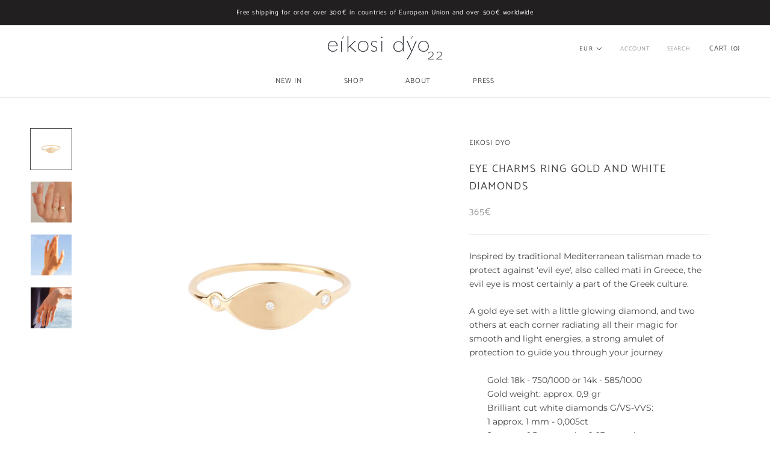

--- FILE ---
content_type: text/html; charset=utf-8
request_url: https://eikosi-dyo.com/products/eye-charms-ring-gold-and-white-diamonds
body_size: 35951
content:
<!doctype html>

<html class="no-js" lang="en">
  <head>
    
    <!-- Begin Exemptify Variables -->
    <script>
      var m4u_ptxt = "\u0020";
    </script>
    <!-- End Exemptify Variables -->
    
    <!-- Begin Exemptify -->
    <script async src="//www.modules4u.biz/shopify/exemptify/js/fix_prices.js.php?shop=eikosi-dyo.myshopify.com&eu_aware&int"></script>
    <!-- End Exemptify -->
    
    <meta charset="utf-8"> 
    <meta http-equiv="X-UA-Compatible" content="IE=edge,chrome=1">
    <meta name="viewport" content="width=device-width, initial-scale=1.0, height=device-height, minimum-scale=1.0, user-scalable=0">
    <meta name="theme-color" content="">

    <title>
      Eye charms ring gold and white diamonds &ndash; eikosi dyo
    </title><meta name="description" content="Inspired by traditional Mediterranean talisman made to protect against ‘evil eye&#39;, also called mati in Greece, the evil eye is most certainly a part of the Greek culture. A gold eye set with a little glowing diamond, and two others at each corner radiating all their magic for smooth and light energies, a strong amulet "><link rel="canonical" href="https://eikosi-dyo.com/products/eye-charms-ring-gold-and-white-diamonds"><link rel="shortcut icon" href="//eikosi-dyo.com/cdn/shop/files/favicon_9fea7e8a-9ae2-4ab7-87a7-a0585fadf810_32x32.png?v=1613736123" type="image/png"><meta property="og:type" content="product">
  <meta property="og:title" content="Eye charms ring gold and white diamonds"><meta property="og:image" content="http://eikosi-dyo.com/cdn/shop/products/EDR361Aeyecharmsring_grande.jpg?v=1637760408">
    <meta property="og:image:secure_url" content="https://eikosi-dyo.com/cdn/shop/products/EDR361Aeyecharmsring_grande.jpg?v=1637760408"><meta property="og:image" content="http://eikosi-dyo.com/cdn/shop/files/EDR262AtalismanchevaliereEDR361Aeyecharms_c231dfcd-d138-466a-94bb-54c95675413e_grande.jpg?v=1700772456">
    <meta property="og:image:secure_url" content="https://eikosi-dyo.com/cdn/shop/files/EDR262AtalismanchevaliereEDR361Aeyecharms_c231dfcd-d138-466a-94bb-54c95675413e_grande.jpg?v=1700772456"><meta property="og:image" content="http://eikosi-dyo.com/cdn/shop/products/EDR361Aeyecharmsring_7d7afc4d-3296-4851-a6d7-23073bd5c5ee_grande.jpg?v=1700772456">
    <meta property="og:image:secure_url" content="https://eikosi-dyo.com/cdn/shop/products/EDR361Aeyecharmsring_7d7afc4d-3296-4851-a6d7-23073bd5c5ee_grande.jpg?v=1700772456"><meta property="og:price:amount" content="365,00">
  <meta property="og:price:currency" content="EUR"><meta property="og:description" content="Inspired by traditional Mediterranean talisman made to protect against ‘evil eye&#39;, also called mati in Greece, the evil eye is most certainly a part of the Greek culture. A gold eye set with a little glowing diamond, and two others at each corner radiating all their magic for smooth and light energies, a strong amulet "><meta property="og:url" content="https://eikosi-dyo.com/products/eye-charms-ring-gold-and-white-diamonds">
<meta property="og:site_name" content="eikosi dyo"><meta name="twitter:card" content="summary"><meta name="twitter:title" content="Eye charms ring gold and white diamonds">
  <meta name="twitter:description" content="Inspired by traditional Mediterranean talisman made to protect against ‘evil eye&#39;, also called mati in Greece, the evil eye is most certainly a part of the Greek culture. 
A gold eye set with a little glowing diamond, and two others at each corner radiating all their magic for smooth and light energies, a strong amulet of protection to guide you through your journey   
Gold: 18k - 750/1000 or 14k - 585/1000
Gold weight: approx. 0,9 gr
Brilliant cut white diamonds G/VS-VVS:
1 approx. 1 mm - 0,005ct
2 approx. 1.5 mm each - 0,03ct total
Eye: 11 x 5 mm
Ring band: 1,05 mm

Handcrafted in our workshop in Athens, Greece
The item will be made especially for you, please allow about 5-7 business days for the completion of the order">
  <meta name="twitter:image" content="https://eikosi-dyo.com/cdn/shop/products/EDR361Aeyecharmsring_600x600_crop_center.jpg?v=1637760408">

    <script>window.performance && window.performance.mark && window.performance.mark('shopify.content_for_header.start');</script><meta id="shopify-digital-wallet" name="shopify-digital-wallet" content="/7654375494/digital_wallets/dialog">
<meta name="shopify-checkout-api-token" content="cd0f997792bbf50ba1d1bc9d1bd901f7">
<meta id="in-context-paypal-metadata" data-shop-id="7654375494" data-venmo-supported="false" data-environment="production" data-locale="en_US" data-paypal-v4="true" data-currency="EUR">
<link rel="alternate" type="application/json+oembed" href="https://eikosi-dyo.com/products/eye-charms-ring-gold-and-white-diamonds.oembed">
<script async="async" src="/checkouts/internal/preloads.js?locale=en-FR"></script>
<link rel="preconnect" href="https://shop.app" crossorigin="anonymous">
<script async="async" src="https://shop.app/checkouts/internal/preloads.js?locale=en-FR&shop_id=7654375494" crossorigin="anonymous"></script>
<script id="shopify-features" type="application/json">{"accessToken":"cd0f997792bbf50ba1d1bc9d1bd901f7","betas":["rich-media-storefront-analytics"],"domain":"eikosi-dyo.com","predictiveSearch":true,"shopId":7654375494,"locale":"en"}</script>
<script>var Shopify = Shopify || {};
Shopify.shop = "eikosi-dyo.myshopify.com";
Shopify.locale = "en";
Shopify.currency = {"active":"EUR","rate":"1.0"};
Shopify.country = "FR";
Shopify.theme = {"name":"Prestige","id":42650239046,"schema_name":"Prestige","schema_version":"2.0.5","theme_store_id":855,"role":"main"};
Shopify.theme.handle = "null";
Shopify.theme.style = {"id":null,"handle":null};
Shopify.cdnHost = "eikosi-dyo.com/cdn";
Shopify.routes = Shopify.routes || {};
Shopify.routes.root = "/";</script>
<script type="module">!function(o){(o.Shopify=o.Shopify||{}).modules=!0}(window);</script>
<script>!function(o){function n(){var o=[];function n(){o.push(Array.prototype.slice.apply(arguments))}return n.q=o,n}var t=o.Shopify=o.Shopify||{};t.loadFeatures=n(),t.autoloadFeatures=n()}(window);</script>
<script>
  window.ShopifyPay = window.ShopifyPay || {};
  window.ShopifyPay.apiHost = "shop.app\/pay";
  window.ShopifyPay.redirectState = null;
</script>
<script id="shop-js-analytics" type="application/json">{"pageType":"product"}</script>
<script defer="defer" async type="module" src="//eikosi-dyo.com/cdn/shopifycloud/shop-js/modules/v2/client.init-shop-cart-sync_C5BV16lS.en.esm.js"></script>
<script defer="defer" async type="module" src="//eikosi-dyo.com/cdn/shopifycloud/shop-js/modules/v2/chunk.common_CygWptCX.esm.js"></script>
<script type="module">
  await import("//eikosi-dyo.com/cdn/shopifycloud/shop-js/modules/v2/client.init-shop-cart-sync_C5BV16lS.en.esm.js");
await import("//eikosi-dyo.com/cdn/shopifycloud/shop-js/modules/v2/chunk.common_CygWptCX.esm.js");

  window.Shopify.SignInWithShop?.initShopCartSync?.({"fedCMEnabled":true,"windoidEnabled":true});

</script>
<script>
  window.Shopify = window.Shopify || {};
  if (!window.Shopify.featureAssets) window.Shopify.featureAssets = {};
  window.Shopify.featureAssets['shop-js'] = {"shop-cart-sync":["modules/v2/client.shop-cart-sync_ZFArdW7E.en.esm.js","modules/v2/chunk.common_CygWptCX.esm.js"],"init-fed-cm":["modules/v2/client.init-fed-cm_CmiC4vf6.en.esm.js","modules/v2/chunk.common_CygWptCX.esm.js"],"shop-button":["modules/v2/client.shop-button_tlx5R9nI.en.esm.js","modules/v2/chunk.common_CygWptCX.esm.js"],"shop-cash-offers":["modules/v2/client.shop-cash-offers_DOA2yAJr.en.esm.js","modules/v2/chunk.common_CygWptCX.esm.js","modules/v2/chunk.modal_D71HUcav.esm.js"],"init-windoid":["modules/v2/client.init-windoid_sURxWdc1.en.esm.js","modules/v2/chunk.common_CygWptCX.esm.js"],"shop-toast-manager":["modules/v2/client.shop-toast-manager_ClPi3nE9.en.esm.js","modules/v2/chunk.common_CygWptCX.esm.js"],"init-shop-email-lookup-coordinator":["modules/v2/client.init-shop-email-lookup-coordinator_B8hsDcYM.en.esm.js","modules/v2/chunk.common_CygWptCX.esm.js"],"init-shop-cart-sync":["modules/v2/client.init-shop-cart-sync_C5BV16lS.en.esm.js","modules/v2/chunk.common_CygWptCX.esm.js"],"avatar":["modules/v2/client.avatar_BTnouDA3.en.esm.js"],"pay-button":["modules/v2/client.pay-button_FdsNuTd3.en.esm.js","modules/v2/chunk.common_CygWptCX.esm.js"],"init-customer-accounts":["modules/v2/client.init-customer-accounts_DxDtT_ad.en.esm.js","modules/v2/client.shop-login-button_C5VAVYt1.en.esm.js","modules/v2/chunk.common_CygWptCX.esm.js","modules/v2/chunk.modal_D71HUcav.esm.js"],"init-shop-for-new-customer-accounts":["modules/v2/client.init-shop-for-new-customer-accounts_ChsxoAhi.en.esm.js","modules/v2/client.shop-login-button_C5VAVYt1.en.esm.js","modules/v2/chunk.common_CygWptCX.esm.js","modules/v2/chunk.modal_D71HUcav.esm.js"],"shop-login-button":["modules/v2/client.shop-login-button_C5VAVYt1.en.esm.js","modules/v2/chunk.common_CygWptCX.esm.js","modules/v2/chunk.modal_D71HUcav.esm.js"],"init-customer-accounts-sign-up":["modules/v2/client.init-customer-accounts-sign-up_CPSyQ0Tj.en.esm.js","modules/v2/client.shop-login-button_C5VAVYt1.en.esm.js","modules/v2/chunk.common_CygWptCX.esm.js","modules/v2/chunk.modal_D71HUcav.esm.js"],"shop-follow-button":["modules/v2/client.shop-follow-button_Cva4Ekp9.en.esm.js","modules/v2/chunk.common_CygWptCX.esm.js","modules/v2/chunk.modal_D71HUcav.esm.js"],"checkout-modal":["modules/v2/client.checkout-modal_BPM8l0SH.en.esm.js","modules/v2/chunk.common_CygWptCX.esm.js","modules/v2/chunk.modal_D71HUcav.esm.js"],"lead-capture":["modules/v2/client.lead-capture_Bi8yE_yS.en.esm.js","modules/v2/chunk.common_CygWptCX.esm.js","modules/v2/chunk.modal_D71HUcav.esm.js"],"shop-login":["modules/v2/client.shop-login_D6lNrXab.en.esm.js","modules/v2/chunk.common_CygWptCX.esm.js","modules/v2/chunk.modal_D71HUcav.esm.js"],"payment-terms":["modules/v2/client.payment-terms_CZxnsJam.en.esm.js","modules/v2/chunk.common_CygWptCX.esm.js","modules/v2/chunk.modal_D71HUcav.esm.js"]};
</script>
<script>(function() {
  var isLoaded = false;
  function asyncLoad() {
    if (isLoaded) return;
    isLoaded = true;
    var urls = ["https:\/\/static.mailerlite.com\/data\/a\/1345\/1345572\/universal_f1w9v8b6j2_load.js?shop=eikosi-dyo.myshopify.com","https:\/\/dashboard.mailerlite.com\/shopify\/6835\/574602?shop=eikosi-dyo.myshopify.com"];
    for (var i = 0; i < urls.length; i++) {
      var s = document.createElement('script');
      s.type = 'text/javascript';
      s.async = true;
      s.src = urls[i];
      var x = document.getElementsByTagName('script')[0];
      x.parentNode.insertBefore(s, x);
    }
  };
  if(window.attachEvent) {
    window.attachEvent('onload', asyncLoad);
  } else {
    window.addEventListener('load', asyncLoad, false);
  }
})();</script>
<script id="__st">var __st={"a":7654375494,"offset":3600,"reqid":"86ebe1b2-97c2-4512-8cc6-08efe829a169-1768754565","pageurl":"eikosi-dyo.com\/products\/eye-charms-ring-gold-and-white-diamonds","u":"f71d1b74db45","p":"product","rtyp":"product","rid":6746421526598};</script>
<script>window.ShopifyPaypalV4VisibilityTracking = true;</script>
<script id="captcha-bootstrap">!function(){'use strict';const t='contact',e='account',n='new_comment',o=[[t,t],['blogs',n],['comments',n],[t,'customer']],c=[[e,'customer_login'],[e,'guest_login'],[e,'recover_customer_password'],[e,'create_customer']],r=t=>t.map((([t,e])=>`form[action*='/${t}']:not([data-nocaptcha='true']) input[name='form_type'][value='${e}']`)).join(','),a=t=>()=>t?[...document.querySelectorAll(t)].map((t=>t.form)):[];function s(){const t=[...o],e=r(t);return a(e)}const i='password',u='form_key',d=['recaptcha-v3-token','g-recaptcha-response','h-captcha-response',i],f=()=>{try{return window.sessionStorage}catch{return}},m='__shopify_v',_=t=>t.elements[u];function p(t,e,n=!1){try{const o=window.sessionStorage,c=JSON.parse(o.getItem(e)),{data:r}=function(t){const{data:e,action:n}=t;return t[m]||n?{data:e,action:n}:{data:t,action:n}}(c);for(const[e,n]of Object.entries(r))t.elements[e]&&(t.elements[e].value=n);n&&o.removeItem(e)}catch(o){console.error('form repopulation failed',{error:o})}}const l='form_type',E='cptcha';function T(t){t.dataset[E]=!0}const w=window,h=w.document,L='Shopify',v='ce_forms',y='captcha';let A=!1;((t,e)=>{const n=(g='f06e6c50-85a8-45c8-87d0-21a2b65856fe',I='https://cdn.shopify.com/shopifycloud/storefront-forms-hcaptcha/ce_storefront_forms_captcha_hcaptcha.v1.5.2.iife.js',D={infoText:'Protected by hCaptcha',privacyText:'Privacy',termsText:'Terms'},(t,e,n)=>{const o=w[L][v],c=o.bindForm;if(c)return c(t,g,e,D).then(n);var r;o.q.push([[t,g,e,D],n]),r=I,A||(h.body.append(Object.assign(h.createElement('script'),{id:'captcha-provider',async:!0,src:r})),A=!0)});var g,I,D;w[L]=w[L]||{},w[L][v]=w[L][v]||{},w[L][v].q=[],w[L][y]=w[L][y]||{},w[L][y].protect=function(t,e){n(t,void 0,e),T(t)},Object.freeze(w[L][y]),function(t,e,n,w,h,L){const[v,y,A,g]=function(t,e,n){const i=e?o:[],u=t?c:[],d=[...i,...u],f=r(d),m=r(i),_=r(d.filter((([t,e])=>n.includes(e))));return[a(f),a(m),a(_),s()]}(w,h,L),I=t=>{const e=t.target;return e instanceof HTMLFormElement?e:e&&e.form},D=t=>v().includes(t);t.addEventListener('submit',(t=>{const e=I(t);if(!e)return;const n=D(e)&&!e.dataset.hcaptchaBound&&!e.dataset.recaptchaBound,o=_(e),c=g().includes(e)&&(!o||!o.value);(n||c)&&t.preventDefault(),c&&!n&&(function(t){try{if(!f())return;!function(t){const e=f();if(!e)return;const n=_(t);if(!n)return;const o=n.value;o&&e.removeItem(o)}(t);const e=Array.from(Array(32),(()=>Math.random().toString(36)[2])).join('');!function(t,e){_(t)||t.append(Object.assign(document.createElement('input'),{type:'hidden',name:u})),t.elements[u].value=e}(t,e),function(t,e){const n=f();if(!n)return;const o=[...t.querySelectorAll(`input[type='${i}']`)].map((({name:t})=>t)),c=[...d,...o],r={};for(const[a,s]of new FormData(t).entries())c.includes(a)||(r[a]=s);n.setItem(e,JSON.stringify({[m]:1,action:t.action,data:r}))}(t,e)}catch(e){console.error('failed to persist form',e)}}(e),e.submit())}));const S=(t,e)=>{t&&!t.dataset[E]&&(n(t,e.some((e=>e===t))),T(t))};for(const o of['focusin','change'])t.addEventListener(o,(t=>{const e=I(t);D(e)&&S(e,y())}));const B=e.get('form_key'),M=e.get(l),P=B&&M;t.addEventListener('DOMContentLoaded',(()=>{const t=y();if(P)for(const e of t)e.elements[l].value===M&&p(e,B);[...new Set([...A(),...v().filter((t=>'true'===t.dataset.shopifyCaptcha))])].forEach((e=>S(e,t)))}))}(h,new URLSearchParams(w.location.search),n,t,e,['guest_login'])})(!0,!0)}();</script>
<script integrity="sha256-4kQ18oKyAcykRKYeNunJcIwy7WH5gtpwJnB7kiuLZ1E=" data-source-attribution="shopify.loadfeatures" defer="defer" src="//eikosi-dyo.com/cdn/shopifycloud/storefront/assets/storefront/load_feature-a0a9edcb.js" crossorigin="anonymous"></script>
<script crossorigin="anonymous" defer="defer" src="//eikosi-dyo.com/cdn/shopifycloud/storefront/assets/shopify_pay/storefront-65b4c6d7.js?v=20250812"></script>
<script data-source-attribution="shopify.dynamic_checkout.dynamic.init">var Shopify=Shopify||{};Shopify.PaymentButton=Shopify.PaymentButton||{isStorefrontPortableWallets:!0,init:function(){window.Shopify.PaymentButton.init=function(){};var t=document.createElement("script");t.src="https://eikosi-dyo.com/cdn/shopifycloud/portable-wallets/latest/portable-wallets.en.js",t.type="module",document.head.appendChild(t)}};
</script>
<script data-source-attribution="shopify.dynamic_checkout.buyer_consent">
  function portableWalletsHideBuyerConsent(e){var t=document.getElementById("shopify-buyer-consent"),n=document.getElementById("shopify-subscription-policy-button");t&&n&&(t.classList.add("hidden"),t.setAttribute("aria-hidden","true"),n.removeEventListener("click",e))}function portableWalletsShowBuyerConsent(e){var t=document.getElementById("shopify-buyer-consent"),n=document.getElementById("shopify-subscription-policy-button");t&&n&&(t.classList.remove("hidden"),t.removeAttribute("aria-hidden"),n.addEventListener("click",e))}window.Shopify?.PaymentButton&&(window.Shopify.PaymentButton.hideBuyerConsent=portableWalletsHideBuyerConsent,window.Shopify.PaymentButton.showBuyerConsent=portableWalletsShowBuyerConsent);
</script>
<script data-source-attribution="shopify.dynamic_checkout.cart.bootstrap">document.addEventListener("DOMContentLoaded",(function(){function t(){return document.querySelector("shopify-accelerated-checkout-cart, shopify-accelerated-checkout")}if(t())Shopify.PaymentButton.init();else{new MutationObserver((function(e,n){t()&&(Shopify.PaymentButton.init(),n.disconnect())})).observe(document.body,{childList:!0,subtree:!0})}}));
</script>
<link id="shopify-accelerated-checkout-styles" rel="stylesheet" media="screen" href="https://eikosi-dyo.com/cdn/shopifycloud/portable-wallets/latest/accelerated-checkout-backwards-compat.css" crossorigin="anonymous">
<style id="shopify-accelerated-checkout-cart">
        #shopify-buyer-consent {
  margin-top: 1em;
  display: inline-block;
  width: 100%;
}

#shopify-buyer-consent.hidden {
  display: none;
}

#shopify-subscription-policy-button {
  background: none;
  border: none;
  padding: 0;
  text-decoration: underline;
  font-size: inherit;
  cursor: pointer;
}

#shopify-subscription-policy-button::before {
  box-shadow: none;
}

      </style>

<script>window.performance && window.performance.mark && window.performance.mark('shopify.content_for_header.end');</script>

    <link rel="stylesheet" href="//eikosi-dyo.com/cdn/shop/t/2/assets/theme.scss.css?v=154979549143385673761764271657">

    <script>
      // This allows to expose several variables to the global scope, to be used in scripts
      window.theme = {
        template: "product",
        shopCurrency: "EUR",
        moneyFormat: "{{amount_with_comma_separator}}€",
        moneyWithCurrencyFormat: "{{amount_with_comma_separator}}€",
        currencyConversionEnabled: true,
        currencyConversionMoneyFormat: "money_format",
        currencyConversionRoundAmounts: true,
        productImageSize: "natural",
        searchMode: "product,article",
        showPageTransition: true,
        showElementStaggering: false,
        showImageZooming: true,
        enableExperimentalResizeObserver: false
      };

      window.languages = {
        cartAddNote: "Add Order Note",
        cartEditNote: "Edit Order Note",
        productImageLoadingError: "This image could not be loaded. Please try to reload the page.",
        productFormAddToCart: "Add to cart",
        productFormUnavailable: "Unavailable",
        productFormSoldOut: "Sold Out",
        shippingEstimatorOneResult: "1 option available:",
        shippingEstimatorMoreResults: "{{count}} options available:",
        shippingEstimatorNoResults: "No shipping could be found"
      };

      window.lazySizesConfig = {
        loadHidden: false,
        hFac: 0.5,
        expFactor: 2,
        ricTimeout: 150,
        lazyClass: 'Image--lazyLoad',
        loadingClass: 'Image--lazyLoading',
        loadedClass: 'Image--lazyLoaded'
      };

      document.documentElement.className = document.documentElement.className.replace('no-js', 'js');
      document.documentElement.style.setProperty('--window-height', window.innerHeight + 'px');

      // We do a quick detection of some features (we could use Modernizr but for so little...)
      (function() {
        document.documentElement.className += ((window.CSS && window.CSS.supports('(position: sticky) or (position: -webkit-sticky)')) ? ' supports-sticky' : ' no-supports-sticky');
        document.documentElement.className += (window.matchMedia('(-moz-touch-enabled: 1), (hover: none)')).matches ? ' no-supports-hover' : ' supports-hover';
      }());

      window.onpageshow = function (event) {
        if (event.persisted) {
          window.location.reload();
        }
      };
    </script>

    <script src="//eikosi-dyo.com/cdn/shop/t/2/assets/lazysizes.min.js?v=174358363404432586981541545140" async></script>

    
      <script src="//cdn.shopify.com/s/javascripts/currencies.js" defer></script>
    
<script src="https://polyfill-fastly.net/v3/polyfill.min.js?unknown=polyfill&features=fetch,Element.prototype.closest,Element.prototype.remove,Element.prototype.classList,Array.prototype.includes,Array.prototype.fill,Object.assign,CustomEvent,IntersectionObserver,IntersectionObserverEntry" defer></script>
    <script src="//eikosi-dyo.com/cdn/shop/t/2/assets/libs.min.js?v=88466822118989791001541545140" defer></script>
    <script src="//eikosi-dyo.com/cdn/shop/t/2/assets/theme.js?v=28400176517203598931544119816" defer></script>
    <script src="//eikosi-dyo.com/cdn/shop/t/2/assets/custom.js?v=81497459436332688391572375475" defer></script>

    
  <script type="application/ld+json">
  {
    "@context": "http://schema.org",
    "@type": "Product",
    "offers": {
      "@type": "Offer",
      "availability":"//schema.org/InStock",
      "price": "365,00",
      "priceCurrency": "EUR"
    },
    "brand": "eikosi dyo",
    "name": "Eye charms ring gold and white diamonds",
    "description": "Inspired by traditional Mediterranean talisman made to protect against ‘evil eye', also called mati in Greece, the evil eye is most certainly a part of the Greek culture. \nA gold eye set with a little glowing diamond, and two others at each corner radiating all their magic for smooth and light energies, a strong amulet of protection to guide you through your journey   \nGold: 18k - 750\/1000 or 14k - 585\/1000\nGold weight: approx. 0,9 gr\nBrilliant cut white diamonds G\/VS-VVS:\n1 approx. 1 mm - 0,005ct\n2 approx. 1.5 mm each - 0,03ct total\nEye: 11 x 5 mm\nRing band: 1,05 mm\n\nHandcrafted in our workshop in Athens, Greece\nThe item will be made especially for you, please allow about 5-7 business days for the completion of the order",
    "category": "",
    "url": "https://eikosi-dyo.com/products/eye-charms-ring-gold-and-white-diamonds",
    "image": {
      "@type": "ImageObject",
      "url": "https://eikosi-dyo.com/cdn/shop/products/EDR361Aeyecharmsring_1024x1024.jpg?v=1637760408",
      "image": "https://eikosi-dyo.com/cdn/shop/products/EDR361Aeyecharmsring_1024x1024.jpg?v=1637760408",
      "name": "greek eye in gold with white diamonds ring, mati ring in gold, evil eye ring in gold, jewellery for protection,  luckycharm ring, talisman ring greek eye ring handmade jewellery, made in Greece jewellery",
      "width": 1024,
      "height": 1024
    }
  }
  </script>

  <!-- BEGIN app block: shopify://apps/exemptify/blocks/ExemptifyApp/53648040-92ea-472b-92a5-eb781e92b01b --><!-- Begin Exemptify messages -->
  <script>
  
    var m4u_invalid_id = "This VAT ID seems to be invalid, please contact us directly.";
    var m4u_vies_down = "The EU validation service is unavailable. Please contact us.";
    var m4u_validated = "Your VAT ID has been successfully validated.";
    var m4u_deleted = "The VAT ID has been deleted.";
    var m4u_no_country = "Please enter a valid country code (e.g., DK, FR, DE,...)";
    var m4u_same_country = "We are not allowed to issue VAT exempt invoices for businesses in the same country.";
    var m4u_format_error = "Please enter a valid EU VAT ID.";
  
    var m4u_ptxt = "";
    var m4u_ex_vat_postfix_txt = "";
    var m4u_no_email = "Please enter a valid Email address.";
  
</script>
  <!-- End Exemptify messages -->
  <script src="https://cdn.shopify.com/extensions/0199946b-5a78-7e3e-855c-f375a81ed80b/exemptify-422/assets/exemptify-jquery-3.6.0.min.js"></script>
  <!-- Begin Exemptify price display -->
  <script async src="//www.modules4u.biz/shopify/exemptify/js/fix_prices_v1.js.php?shop=eikosi-dyo.myshopify.com&country=FR&vat=20&eu_aware&style=Y29sb3I6O2ZvbnQtc2l6ZTogMWVtO2ZvbnQtd2VpZ2h0OiBub3JtYWw7&inc_style=Y29sb3I6O2ZvbnQtc2l6ZTogMWVtO2ZvbnQtd2VpZ2h0OiBib2xkOw==&vat_included_setting=true&no_local_id&hide_from_non_eu&tax_included=false&shop_currency=EUR&actual_currency=EUR&num_currencies=1&customer_exempt=&current_country=FR&"></script>
<!-- End Exemptify price display -->

<!-- END app block --><link href="https://monorail-edge.shopifysvc.com" rel="dns-prefetch">
<script>(function(){if ("sendBeacon" in navigator && "performance" in window) {try {var session_token_from_headers = performance.getEntriesByType('navigation')[0].serverTiming.find(x => x.name == '_s').description;} catch {var session_token_from_headers = undefined;}var session_cookie_matches = document.cookie.match(/_shopify_s=([^;]*)/);var session_token_from_cookie = session_cookie_matches && session_cookie_matches.length === 2 ? session_cookie_matches[1] : "";var session_token = session_token_from_headers || session_token_from_cookie || "";function handle_abandonment_event(e) {var entries = performance.getEntries().filter(function(entry) {return /monorail-edge.shopifysvc.com/.test(entry.name);});if (!window.abandonment_tracked && entries.length === 0) {window.abandonment_tracked = true;var currentMs = Date.now();var navigation_start = performance.timing.navigationStart;var payload = {shop_id: 7654375494,url: window.location.href,navigation_start,duration: currentMs - navigation_start,session_token,page_type: "product"};window.navigator.sendBeacon("https://monorail-edge.shopifysvc.com/v1/produce", JSON.stringify({schema_id: "online_store_buyer_site_abandonment/1.1",payload: payload,metadata: {event_created_at_ms: currentMs,event_sent_at_ms: currentMs}}));}}window.addEventListener('pagehide', handle_abandonment_event);}}());</script>
<script id="web-pixels-manager-setup">(function e(e,d,r,n,o){if(void 0===o&&(o={}),!Boolean(null===(a=null===(i=window.Shopify)||void 0===i?void 0:i.analytics)||void 0===a?void 0:a.replayQueue)){var i,a;window.Shopify=window.Shopify||{};var t=window.Shopify;t.analytics=t.analytics||{};var s=t.analytics;s.replayQueue=[],s.publish=function(e,d,r){return s.replayQueue.push([e,d,r]),!0};try{self.performance.mark("wpm:start")}catch(e){}var l=function(){var e={modern:/Edge?\/(1{2}[4-9]|1[2-9]\d|[2-9]\d{2}|\d{4,})\.\d+(\.\d+|)|Firefox\/(1{2}[4-9]|1[2-9]\d|[2-9]\d{2}|\d{4,})\.\d+(\.\d+|)|Chrom(ium|e)\/(9{2}|\d{3,})\.\d+(\.\d+|)|(Maci|X1{2}).+ Version\/(15\.\d+|(1[6-9]|[2-9]\d|\d{3,})\.\d+)([,.]\d+|)( \(\w+\)|)( Mobile\/\w+|) Safari\/|Chrome.+OPR\/(9{2}|\d{3,})\.\d+\.\d+|(CPU[ +]OS|iPhone[ +]OS|CPU[ +]iPhone|CPU IPhone OS|CPU iPad OS)[ +]+(15[._]\d+|(1[6-9]|[2-9]\d|\d{3,})[._]\d+)([._]\d+|)|Android:?[ /-](13[3-9]|1[4-9]\d|[2-9]\d{2}|\d{4,})(\.\d+|)(\.\d+|)|Android.+Firefox\/(13[5-9]|1[4-9]\d|[2-9]\d{2}|\d{4,})\.\d+(\.\d+|)|Android.+Chrom(ium|e)\/(13[3-9]|1[4-9]\d|[2-9]\d{2}|\d{4,})\.\d+(\.\d+|)|SamsungBrowser\/([2-9]\d|\d{3,})\.\d+/,legacy:/Edge?\/(1[6-9]|[2-9]\d|\d{3,})\.\d+(\.\d+|)|Firefox\/(5[4-9]|[6-9]\d|\d{3,})\.\d+(\.\d+|)|Chrom(ium|e)\/(5[1-9]|[6-9]\d|\d{3,})\.\d+(\.\d+|)([\d.]+$|.*Safari\/(?![\d.]+ Edge\/[\d.]+$))|(Maci|X1{2}).+ Version\/(10\.\d+|(1[1-9]|[2-9]\d|\d{3,})\.\d+)([,.]\d+|)( \(\w+\)|)( Mobile\/\w+|) Safari\/|Chrome.+OPR\/(3[89]|[4-9]\d|\d{3,})\.\d+\.\d+|(CPU[ +]OS|iPhone[ +]OS|CPU[ +]iPhone|CPU IPhone OS|CPU iPad OS)[ +]+(10[._]\d+|(1[1-9]|[2-9]\d|\d{3,})[._]\d+)([._]\d+|)|Android:?[ /-](13[3-9]|1[4-9]\d|[2-9]\d{2}|\d{4,})(\.\d+|)(\.\d+|)|Mobile Safari.+OPR\/([89]\d|\d{3,})\.\d+\.\d+|Android.+Firefox\/(13[5-9]|1[4-9]\d|[2-9]\d{2}|\d{4,})\.\d+(\.\d+|)|Android.+Chrom(ium|e)\/(13[3-9]|1[4-9]\d|[2-9]\d{2}|\d{4,})\.\d+(\.\d+|)|Android.+(UC? ?Browser|UCWEB|U3)[ /]?(15\.([5-9]|\d{2,})|(1[6-9]|[2-9]\d|\d{3,})\.\d+)\.\d+|SamsungBrowser\/(5\.\d+|([6-9]|\d{2,})\.\d+)|Android.+MQ{2}Browser\/(14(\.(9|\d{2,})|)|(1[5-9]|[2-9]\d|\d{3,})(\.\d+|))(\.\d+|)|K[Aa][Ii]OS\/(3\.\d+|([4-9]|\d{2,})\.\d+)(\.\d+|)/},d=e.modern,r=e.legacy,n=navigator.userAgent;return n.match(d)?"modern":n.match(r)?"legacy":"unknown"}(),u="modern"===l?"modern":"legacy",c=(null!=n?n:{modern:"",legacy:""})[u],f=function(e){return[e.baseUrl,"/wpm","/b",e.hashVersion,"modern"===e.buildTarget?"m":"l",".js"].join("")}({baseUrl:d,hashVersion:r,buildTarget:u}),m=function(e){var d=e.version,r=e.bundleTarget,n=e.surface,o=e.pageUrl,i=e.monorailEndpoint;return{emit:function(e){var a=e.status,t=e.errorMsg,s=(new Date).getTime(),l=JSON.stringify({metadata:{event_sent_at_ms:s},events:[{schema_id:"web_pixels_manager_load/3.1",payload:{version:d,bundle_target:r,page_url:o,status:a,surface:n,error_msg:t},metadata:{event_created_at_ms:s}}]});if(!i)return console&&console.warn&&console.warn("[Web Pixels Manager] No Monorail endpoint provided, skipping logging."),!1;try{return self.navigator.sendBeacon.bind(self.navigator)(i,l)}catch(e){}var u=new XMLHttpRequest;try{return u.open("POST",i,!0),u.setRequestHeader("Content-Type","text/plain"),u.send(l),!0}catch(e){return console&&console.warn&&console.warn("[Web Pixels Manager] Got an unhandled error while logging to Monorail."),!1}}}}({version:r,bundleTarget:l,surface:e.surface,pageUrl:self.location.href,monorailEndpoint:e.monorailEndpoint});try{o.browserTarget=l,function(e){var d=e.src,r=e.async,n=void 0===r||r,o=e.onload,i=e.onerror,a=e.sri,t=e.scriptDataAttributes,s=void 0===t?{}:t,l=document.createElement("script"),u=document.querySelector("head"),c=document.querySelector("body");if(l.async=n,l.src=d,a&&(l.integrity=a,l.crossOrigin="anonymous"),s)for(var f in s)if(Object.prototype.hasOwnProperty.call(s,f))try{l.dataset[f]=s[f]}catch(e){}if(o&&l.addEventListener("load",o),i&&l.addEventListener("error",i),u)u.appendChild(l);else{if(!c)throw new Error("Did not find a head or body element to append the script");c.appendChild(l)}}({src:f,async:!0,onload:function(){if(!function(){var e,d;return Boolean(null===(d=null===(e=window.Shopify)||void 0===e?void 0:e.analytics)||void 0===d?void 0:d.initialized)}()){var d=window.webPixelsManager.init(e)||void 0;if(d){var r=window.Shopify.analytics;r.replayQueue.forEach((function(e){var r=e[0],n=e[1],o=e[2];d.publishCustomEvent(r,n,o)})),r.replayQueue=[],r.publish=d.publishCustomEvent,r.visitor=d.visitor,r.initialized=!0}}},onerror:function(){return m.emit({status:"failed",errorMsg:"".concat(f," has failed to load")})},sri:function(e){var d=/^sha384-[A-Za-z0-9+/=]+$/;return"string"==typeof e&&d.test(e)}(c)?c:"",scriptDataAttributes:o}),m.emit({status:"loading"})}catch(e){m.emit({status:"failed",errorMsg:(null==e?void 0:e.message)||"Unknown error"})}}})({shopId: 7654375494,storefrontBaseUrl: "https://eikosi-dyo.com",extensionsBaseUrl: "https://extensions.shopifycdn.com/cdn/shopifycloud/web-pixels-manager",monorailEndpoint: "https://monorail-edge.shopifysvc.com/unstable/produce_batch",surface: "storefront-renderer",enabledBetaFlags: ["2dca8a86"],webPixelsConfigList: [{"id":"1008468304","configuration":"{\"tagID\":\"2613570279357\"}","eventPayloadVersion":"v1","runtimeContext":"STRICT","scriptVersion":"18031546ee651571ed29edbe71a3550b","type":"APP","apiClientId":3009811,"privacyPurposes":["ANALYTICS","MARKETING","SALE_OF_DATA"],"dataSharingAdjustments":{"protectedCustomerApprovalScopes":["read_customer_address","read_customer_email","read_customer_name","read_customer_personal_data","read_customer_phone"]}},{"id":"720634192","configuration":"{\"config\":\"{\\\"pixel_id\\\":\\\"G-EYDKKWNDHW\\\",\\\"gtag_events\\\":[{\\\"type\\\":\\\"purchase\\\",\\\"action_label\\\":\\\"G-EYDKKWNDHW\\\"},{\\\"type\\\":\\\"page_view\\\",\\\"action_label\\\":\\\"G-EYDKKWNDHW\\\"},{\\\"type\\\":\\\"view_item\\\",\\\"action_label\\\":\\\"G-EYDKKWNDHW\\\"},{\\\"type\\\":\\\"search\\\",\\\"action_label\\\":\\\"G-EYDKKWNDHW\\\"},{\\\"type\\\":\\\"add_to_cart\\\",\\\"action_label\\\":\\\"G-EYDKKWNDHW\\\"},{\\\"type\\\":\\\"begin_checkout\\\",\\\"action_label\\\":\\\"G-EYDKKWNDHW\\\"},{\\\"type\\\":\\\"add_payment_info\\\",\\\"action_label\\\":\\\"G-EYDKKWNDHW\\\"}],\\\"enable_monitoring_mode\\\":false}\"}","eventPayloadVersion":"v1","runtimeContext":"OPEN","scriptVersion":"b2a88bafab3e21179ed38636efcd8a93","type":"APP","apiClientId":1780363,"privacyPurposes":[],"dataSharingAdjustments":{"protectedCustomerApprovalScopes":["read_customer_address","read_customer_email","read_customer_name","read_customer_personal_data","read_customer_phone"]}},{"id":"362578256","configuration":"{\"pixel_id\":\"962307790824869\",\"pixel_type\":\"facebook_pixel\",\"metaapp_system_user_token\":\"-\"}","eventPayloadVersion":"v1","runtimeContext":"OPEN","scriptVersion":"ca16bc87fe92b6042fbaa3acc2fbdaa6","type":"APP","apiClientId":2329312,"privacyPurposes":["ANALYTICS","MARKETING","SALE_OF_DATA"],"dataSharingAdjustments":{"protectedCustomerApprovalScopes":["read_customer_address","read_customer_email","read_customer_name","read_customer_personal_data","read_customer_phone"]}},{"id":"shopify-app-pixel","configuration":"{}","eventPayloadVersion":"v1","runtimeContext":"STRICT","scriptVersion":"0450","apiClientId":"shopify-pixel","type":"APP","privacyPurposes":["ANALYTICS","MARKETING"]},{"id":"shopify-custom-pixel","eventPayloadVersion":"v1","runtimeContext":"LAX","scriptVersion":"0450","apiClientId":"shopify-pixel","type":"CUSTOM","privacyPurposes":["ANALYTICS","MARKETING"]}],isMerchantRequest: false,initData: {"shop":{"name":"eikosi dyo","paymentSettings":{"currencyCode":"EUR"},"myshopifyDomain":"eikosi-dyo.myshopify.com","countryCode":"FR","storefrontUrl":"https:\/\/eikosi-dyo.com"},"customer":null,"cart":null,"checkout":null,"productVariants":[{"price":{"amount":365.0,"currencyCode":"EUR"},"product":{"title":"Eye charms ring gold and white diamonds","vendor":"eikosi dyo","id":"6746421526598","untranslatedTitle":"Eye charms ring gold and white diamonds","url":"\/products\/eye-charms-ring-gold-and-white-diamonds","type":""},"id":"39639574249542","image":{"src":"\/\/eikosi-dyo.com\/cdn\/shop\/products\/EDR361Aeyecharmsring.jpg?v=1637760408"},"sku":null,"title":"14 carat \/ yellow \/ 48","untranslatedTitle":"14 carat \/ yellow \/ 48"},{"price":{"amount":365.0,"currencyCode":"EUR"},"product":{"title":"Eye charms ring gold and white diamonds","vendor":"eikosi dyo","id":"6746421526598","untranslatedTitle":"Eye charms ring gold and white diamonds","url":"\/products\/eye-charms-ring-gold-and-white-diamonds","type":""},"id":"39639574282310","image":{"src":"\/\/eikosi-dyo.com\/cdn\/shop\/products\/EDR361Aeyecharmsring.jpg?v=1637760408"},"sku":null,"title":"14 carat \/ yellow \/ 50","untranslatedTitle":"14 carat \/ yellow \/ 50"},{"price":{"amount":365.0,"currencyCode":"EUR"},"product":{"title":"Eye charms ring gold and white diamonds","vendor":"eikosi dyo","id":"6746421526598","untranslatedTitle":"Eye charms ring gold and white diamonds","url":"\/products\/eye-charms-ring-gold-and-white-diamonds","type":""},"id":"39639574315078","image":{"src":"\/\/eikosi-dyo.com\/cdn\/shop\/products\/EDR361Aeyecharmsring.jpg?v=1637760408"},"sku":null,"title":"14 carat \/ yellow \/ 52","untranslatedTitle":"14 carat \/ yellow \/ 52"},{"price":{"amount":365.0,"currencyCode":"EUR"},"product":{"title":"Eye charms ring gold and white diamonds","vendor":"eikosi dyo","id":"6746421526598","untranslatedTitle":"Eye charms ring gold and white diamonds","url":"\/products\/eye-charms-ring-gold-and-white-diamonds","type":""},"id":"39639574347846","image":{"src":"\/\/eikosi-dyo.com\/cdn\/shop\/products\/EDR361Aeyecharmsring.jpg?v=1637760408"},"sku":null,"title":"14 carat \/ yellow \/ 54","untranslatedTitle":"14 carat \/ yellow \/ 54"},{"price":{"amount":365.0,"currencyCode":"EUR"},"product":{"title":"Eye charms ring gold and white diamonds","vendor":"eikosi dyo","id":"6746421526598","untranslatedTitle":"Eye charms ring gold and white diamonds","url":"\/products\/eye-charms-ring-gold-and-white-diamonds","type":""},"id":"39639574380614","image":{"src":"\/\/eikosi-dyo.com\/cdn\/shop\/products\/EDR361Aeyecharmsring.jpg?v=1637760408"},"sku":null,"title":"14 carat \/ yellow \/ 56","untranslatedTitle":"14 carat \/ yellow \/ 56"},{"price":{"amount":365.0,"currencyCode":"EUR"},"product":{"title":"Eye charms ring gold and white diamonds","vendor":"eikosi dyo","id":"6746421526598","untranslatedTitle":"Eye charms ring gold and white diamonds","url":"\/products\/eye-charms-ring-gold-and-white-diamonds","type":""},"id":"39639574413382","image":{"src":"\/\/eikosi-dyo.com\/cdn\/shop\/products\/EDR361Aeyecharmsring.jpg?v=1637760408"},"sku":null,"title":"14 carat \/ rose \/ 48","untranslatedTitle":"14 carat \/ rose \/ 48"},{"price":{"amount":365.0,"currencyCode":"EUR"},"product":{"title":"Eye charms ring gold and white diamonds","vendor":"eikosi dyo","id":"6746421526598","untranslatedTitle":"Eye charms ring gold and white diamonds","url":"\/products\/eye-charms-ring-gold-and-white-diamonds","type":""},"id":"39639574446150","image":{"src":"\/\/eikosi-dyo.com\/cdn\/shop\/products\/EDR361Aeyecharmsring.jpg?v=1637760408"},"sku":null,"title":"14 carat \/ rose \/ 50","untranslatedTitle":"14 carat \/ rose \/ 50"},{"price":{"amount":365.0,"currencyCode":"EUR"},"product":{"title":"Eye charms ring gold and white diamonds","vendor":"eikosi dyo","id":"6746421526598","untranslatedTitle":"Eye charms ring gold and white diamonds","url":"\/products\/eye-charms-ring-gold-and-white-diamonds","type":""},"id":"39639574478918","image":{"src":"\/\/eikosi-dyo.com\/cdn\/shop\/products\/EDR361Aeyecharmsring.jpg?v=1637760408"},"sku":null,"title":"14 carat \/ rose \/ 52","untranslatedTitle":"14 carat \/ rose \/ 52"},{"price":{"amount":365.0,"currencyCode":"EUR"},"product":{"title":"Eye charms ring gold and white diamonds","vendor":"eikosi dyo","id":"6746421526598","untranslatedTitle":"Eye charms ring gold and white diamonds","url":"\/products\/eye-charms-ring-gold-and-white-diamonds","type":""},"id":"39639574511686","image":{"src":"\/\/eikosi-dyo.com\/cdn\/shop\/products\/EDR361Aeyecharmsring.jpg?v=1637760408"},"sku":null,"title":"14 carat \/ rose \/ 54","untranslatedTitle":"14 carat \/ rose \/ 54"},{"price":{"amount":365.0,"currencyCode":"EUR"},"product":{"title":"Eye charms ring gold and white diamonds","vendor":"eikosi dyo","id":"6746421526598","untranslatedTitle":"Eye charms ring gold and white diamonds","url":"\/products\/eye-charms-ring-gold-and-white-diamonds","type":""},"id":"39639574544454","image":{"src":"\/\/eikosi-dyo.com\/cdn\/shop\/products\/EDR361Aeyecharmsring.jpg?v=1637760408"},"sku":null,"title":"14 carat \/ rose \/ 56","untranslatedTitle":"14 carat \/ rose \/ 56"},{"price":{"amount":365.0,"currencyCode":"EUR"},"product":{"title":"Eye charms ring gold and white diamonds","vendor":"eikosi dyo","id":"6746421526598","untranslatedTitle":"Eye charms ring gold and white diamonds","url":"\/products\/eye-charms-ring-gold-and-white-diamonds","type":""},"id":"39639574577222","image":{"src":"\/\/eikosi-dyo.com\/cdn\/shop\/products\/EDR361Aeyecharmsring.jpg?v=1637760408"},"sku":null,"title":"14 carat \/ white \/ 48","untranslatedTitle":"14 carat \/ white \/ 48"},{"price":{"amount":365.0,"currencyCode":"EUR"},"product":{"title":"Eye charms ring gold and white diamonds","vendor":"eikosi dyo","id":"6746421526598","untranslatedTitle":"Eye charms ring gold and white diamonds","url":"\/products\/eye-charms-ring-gold-and-white-diamonds","type":""},"id":"39639574609990","image":{"src":"\/\/eikosi-dyo.com\/cdn\/shop\/products\/EDR361Aeyecharmsring.jpg?v=1637760408"},"sku":null,"title":"14 carat \/ white \/ 50","untranslatedTitle":"14 carat \/ white \/ 50"},{"price":{"amount":365.0,"currencyCode":"EUR"},"product":{"title":"Eye charms ring gold and white diamonds","vendor":"eikosi dyo","id":"6746421526598","untranslatedTitle":"Eye charms ring gold and white diamonds","url":"\/products\/eye-charms-ring-gold-and-white-diamonds","type":""},"id":"39639574642758","image":{"src":"\/\/eikosi-dyo.com\/cdn\/shop\/products\/EDR361Aeyecharmsring.jpg?v=1637760408"},"sku":null,"title":"14 carat \/ white \/ 52","untranslatedTitle":"14 carat \/ white \/ 52"},{"price":{"amount":365.0,"currencyCode":"EUR"},"product":{"title":"Eye charms ring gold and white diamonds","vendor":"eikosi dyo","id":"6746421526598","untranslatedTitle":"Eye charms ring gold and white diamonds","url":"\/products\/eye-charms-ring-gold-and-white-diamonds","type":""},"id":"39639574675526","image":{"src":"\/\/eikosi-dyo.com\/cdn\/shop\/products\/EDR361Aeyecharmsring.jpg?v=1637760408"},"sku":null,"title":"14 carat \/ white \/ 54","untranslatedTitle":"14 carat \/ white \/ 54"},{"price":{"amount":365.0,"currencyCode":"EUR"},"product":{"title":"Eye charms ring gold and white diamonds","vendor":"eikosi dyo","id":"6746421526598","untranslatedTitle":"Eye charms ring gold and white diamonds","url":"\/products\/eye-charms-ring-gold-and-white-diamonds","type":""},"id":"39639574708294","image":{"src":"\/\/eikosi-dyo.com\/cdn\/shop\/products\/EDR361Aeyecharmsring.jpg?v=1637760408"},"sku":null,"title":"14 carat \/ white \/ 56","untranslatedTitle":"14 carat \/ white \/ 56"},{"price":{"amount":420.0,"currencyCode":"EUR"},"product":{"title":"Eye charms ring gold and white diamonds","vendor":"eikosi dyo","id":"6746421526598","untranslatedTitle":"Eye charms ring gold and white diamonds","url":"\/products\/eye-charms-ring-gold-and-white-diamonds","type":""},"id":"39639574741062","image":{"src":"\/\/eikosi-dyo.com\/cdn\/shop\/products\/EDR361Aeyecharmsring.jpg?v=1637760408"},"sku":null,"title":"18 carat \/ yellow \/ 48","untranslatedTitle":"18 carat \/ yellow \/ 48"},{"price":{"amount":420.0,"currencyCode":"EUR"},"product":{"title":"Eye charms ring gold and white diamonds","vendor":"eikosi dyo","id":"6746421526598","untranslatedTitle":"Eye charms ring gold and white diamonds","url":"\/products\/eye-charms-ring-gold-and-white-diamonds","type":""},"id":"39639574773830","image":{"src":"\/\/eikosi-dyo.com\/cdn\/shop\/products\/EDR361Aeyecharmsring.jpg?v=1637760408"},"sku":null,"title":"18 carat \/ yellow \/ 50","untranslatedTitle":"18 carat \/ yellow \/ 50"},{"price":{"amount":420.0,"currencyCode":"EUR"},"product":{"title":"Eye charms ring gold and white diamonds","vendor":"eikosi dyo","id":"6746421526598","untranslatedTitle":"Eye charms ring gold and white diamonds","url":"\/products\/eye-charms-ring-gold-and-white-diamonds","type":""},"id":"39639574806598","image":{"src":"\/\/eikosi-dyo.com\/cdn\/shop\/products\/EDR361Aeyecharmsring.jpg?v=1637760408"},"sku":null,"title":"18 carat \/ yellow \/ 52","untranslatedTitle":"18 carat \/ yellow \/ 52"},{"price":{"amount":420.0,"currencyCode":"EUR"},"product":{"title":"Eye charms ring gold and white diamonds","vendor":"eikosi dyo","id":"6746421526598","untranslatedTitle":"Eye charms ring gold and white diamonds","url":"\/products\/eye-charms-ring-gold-and-white-diamonds","type":""},"id":"39639574839366","image":{"src":"\/\/eikosi-dyo.com\/cdn\/shop\/products\/EDR361Aeyecharmsring.jpg?v=1637760408"},"sku":null,"title":"18 carat \/ yellow \/ 54","untranslatedTitle":"18 carat \/ yellow \/ 54"},{"price":{"amount":420.0,"currencyCode":"EUR"},"product":{"title":"Eye charms ring gold and white diamonds","vendor":"eikosi dyo","id":"6746421526598","untranslatedTitle":"Eye charms ring gold and white diamonds","url":"\/products\/eye-charms-ring-gold-and-white-diamonds","type":""},"id":"39639574872134","image":{"src":"\/\/eikosi-dyo.com\/cdn\/shop\/products\/EDR361Aeyecharmsring.jpg?v=1637760408"},"sku":null,"title":"18 carat \/ yellow \/ 56","untranslatedTitle":"18 carat \/ yellow \/ 56"},{"price":{"amount":420.0,"currencyCode":"EUR"},"product":{"title":"Eye charms ring gold and white diamonds","vendor":"eikosi dyo","id":"6746421526598","untranslatedTitle":"Eye charms ring gold and white diamonds","url":"\/products\/eye-charms-ring-gold-and-white-diamonds","type":""},"id":"39639574904902","image":{"src":"\/\/eikosi-dyo.com\/cdn\/shop\/products\/EDR361Aeyecharmsring.jpg?v=1637760408"},"sku":null,"title":"18 carat \/ rose \/ 48","untranslatedTitle":"18 carat \/ rose \/ 48"},{"price":{"amount":420.0,"currencyCode":"EUR"},"product":{"title":"Eye charms ring gold and white diamonds","vendor":"eikosi dyo","id":"6746421526598","untranslatedTitle":"Eye charms ring gold and white diamonds","url":"\/products\/eye-charms-ring-gold-and-white-diamonds","type":""},"id":"39639574937670","image":{"src":"\/\/eikosi-dyo.com\/cdn\/shop\/products\/EDR361Aeyecharmsring.jpg?v=1637760408"},"sku":null,"title":"18 carat \/ rose \/ 50","untranslatedTitle":"18 carat \/ rose \/ 50"},{"price":{"amount":420.0,"currencyCode":"EUR"},"product":{"title":"Eye charms ring gold and white diamonds","vendor":"eikosi dyo","id":"6746421526598","untranslatedTitle":"Eye charms ring gold and white diamonds","url":"\/products\/eye-charms-ring-gold-and-white-diamonds","type":""},"id":"39639574970438","image":{"src":"\/\/eikosi-dyo.com\/cdn\/shop\/products\/EDR361Aeyecharmsring.jpg?v=1637760408"},"sku":null,"title":"18 carat \/ rose \/ 52","untranslatedTitle":"18 carat \/ rose \/ 52"},{"price":{"amount":420.0,"currencyCode":"EUR"},"product":{"title":"Eye charms ring gold and white diamonds","vendor":"eikosi dyo","id":"6746421526598","untranslatedTitle":"Eye charms ring gold and white diamonds","url":"\/products\/eye-charms-ring-gold-and-white-diamonds","type":""},"id":"39639575003206","image":{"src":"\/\/eikosi-dyo.com\/cdn\/shop\/products\/EDR361Aeyecharmsring.jpg?v=1637760408"},"sku":null,"title":"18 carat \/ rose \/ 54","untranslatedTitle":"18 carat \/ rose \/ 54"},{"price":{"amount":420.0,"currencyCode":"EUR"},"product":{"title":"Eye charms ring gold and white diamonds","vendor":"eikosi dyo","id":"6746421526598","untranslatedTitle":"Eye charms ring gold and white diamonds","url":"\/products\/eye-charms-ring-gold-and-white-diamonds","type":""},"id":"39639575035974","image":{"src":"\/\/eikosi-dyo.com\/cdn\/shop\/products\/EDR361Aeyecharmsring.jpg?v=1637760408"},"sku":null,"title":"18 carat \/ rose \/ 56","untranslatedTitle":"18 carat \/ rose \/ 56"},{"price":{"amount":420.0,"currencyCode":"EUR"},"product":{"title":"Eye charms ring gold and white diamonds","vendor":"eikosi dyo","id":"6746421526598","untranslatedTitle":"Eye charms ring gold and white diamonds","url":"\/products\/eye-charms-ring-gold-and-white-diamonds","type":""},"id":"39639575068742","image":{"src":"\/\/eikosi-dyo.com\/cdn\/shop\/products\/EDR361Aeyecharmsring.jpg?v=1637760408"},"sku":null,"title":"18 carat \/ white \/ 48","untranslatedTitle":"18 carat \/ white \/ 48"},{"price":{"amount":420.0,"currencyCode":"EUR"},"product":{"title":"Eye charms ring gold and white diamonds","vendor":"eikosi dyo","id":"6746421526598","untranslatedTitle":"Eye charms ring gold and white diamonds","url":"\/products\/eye-charms-ring-gold-and-white-diamonds","type":""},"id":"39639575101510","image":{"src":"\/\/eikosi-dyo.com\/cdn\/shop\/products\/EDR361Aeyecharmsring.jpg?v=1637760408"},"sku":null,"title":"18 carat \/ white \/ 50","untranslatedTitle":"18 carat \/ white \/ 50"},{"price":{"amount":420.0,"currencyCode":"EUR"},"product":{"title":"Eye charms ring gold and white diamonds","vendor":"eikosi dyo","id":"6746421526598","untranslatedTitle":"Eye charms ring gold and white diamonds","url":"\/products\/eye-charms-ring-gold-and-white-diamonds","type":""},"id":"39639575134278","image":{"src":"\/\/eikosi-dyo.com\/cdn\/shop\/products\/EDR361Aeyecharmsring.jpg?v=1637760408"},"sku":null,"title":"18 carat \/ white \/ 52","untranslatedTitle":"18 carat \/ white \/ 52"},{"price":{"amount":420.0,"currencyCode":"EUR"},"product":{"title":"Eye charms ring gold and white diamonds","vendor":"eikosi dyo","id":"6746421526598","untranslatedTitle":"Eye charms ring gold and white diamonds","url":"\/products\/eye-charms-ring-gold-and-white-diamonds","type":""},"id":"39639575167046","image":{"src":"\/\/eikosi-dyo.com\/cdn\/shop\/products\/EDR361Aeyecharmsring.jpg?v=1637760408"},"sku":null,"title":"18 carat \/ white \/ 54","untranslatedTitle":"18 carat \/ white \/ 54"},{"price":{"amount":420.0,"currencyCode":"EUR"},"product":{"title":"Eye charms ring gold and white diamonds","vendor":"eikosi dyo","id":"6746421526598","untranslatedTitle":"Eye charms ring gold and white diamonds","url":"\/products\/eye-charms-ring-gold-and-white-diamonds","type":""},"id":"39639575199814","image":{"src":"\/\/eikosi-dyo.com\/cdn\/shop\/products\/EDR361Aeyecharmsring.jpg?v=1637760408"},"sku":null,"title":"18 carat \/ white \/ 56","untranslatedTitle":"18 carat \/ white \/ 56"}],"purchasingCompany":null},},"https://eikosi-dyo.com/cdn","fcfee988w5aeb613cpc8e4bc33m6693e112",{"modern":"","legacy":""},{"shopId":"7654375494","storefrontBaseUrl":"https:\/\/eikosi-dyo.com","extensionBaseUrl":"https:\/\/extensions.shopifycdn.com\/cdn\/shopifycloud\/web-pixels-manager","surface":"storefront-renderer","enabledBetaFlags":"[\"2dca8a86\"]","isMerchantRequest":"false","hashVersion":"fcfee988w5aeb613cpc8e4bc33m6693e112","publish":"custom","events":"[[\"page_viewed\",{}],[\"product_viewed\",{\"productVariant\":{\"price\":{\"amount\":365.0,\"currencyCode\":\"EUR\"},\"product\":{\"title\":\"Eye charms ring gold and white diamonds\",\"vendor\":\"eikosi dyo\",\"id\":\"6746421526598\",\"untranslatedTitle\":\"Eye charms ring gold and white diamonds\",\"url\":\"\/products\/eye-charms-ring-gold-and-white-diamonds\",\"type\":\"\"},\"id\":\"39639574249542\",\"image\":{\"src\":\"\/\/eikosi-dyo.com\/cdn\/shop\/products\/EDR361Aeyecharmsring.jpg?v=1637760408\"},\"sku\":null,\"title\":\"14 carat \/ yellow \/ 48\",\"untranslatedTitle\":\"14 carat \/ yellow \/ 48\"}}]]"});</script><script>
  window.ShopifyAnalytics = window.ShopifyAnalytics || {};
  window.ShopifyAnalytics.meta = window.ShopifyAnalytics.meta || {};
  window.ShopifyAnalytics.meta.currency = 'EUR';
  var meta = {"product":{"id":6746421526598,"gid":"gid:\/\/shopify\/Product\/6746421526598","vendor":"eikosi dyo","type":"","handle":"eye-charms-ring-gold-and-white-diamonds","variants":[{"id":39639574249542,"price":36500,"name":"Eye charms ring gold and white diamonds - 14 carat \/ yellow \/ 48","public_title":"14 carat \/ yellow \/ 48","sku":null},{"id":39639574282310,"price":36500,"name":"Eye charms ring gold and white diamonds - 14 carat \/ yellow \/ 50","public_title":"14 carat \/ yellow \/ 50","sku":null},{"id":39639574315078,"price":36500,"name":"Eye charms ring gold and white diamonds - 14 carat \/ yellow \/ 52","public_title":"14 carat \/ yellow \/ 52","sku":null},{"id":39639574347846,"price":36500,"name":"Eye charms ring gold and white diamonds - 14 carat \/ yellow \/ 54","public_title":"14 carat \/ yellow \/ 54","sku":null},{"id":39639574380614,"price":36500,"name":"Eye charms ring gold and white diamonds - 14 carat \/ yellow \/ 56","public_title":"14 carat \/ yellow \/ 56","sku":null},{"id":39639574413382,"price":36500,"name":"Eye charms ring gold and white diamonds - 14 carat \/ rose \/ 48","public_title":"14 carat \/ rose \/ 48","sku":null},{"id":39639574446150,"price":36500,"name":"Eye charms ring gold and white diamonds - 14 carat \/ rose \/ 50","public_title":"14 carat \/ rose \/ 50","sku":null},{"id":39639574478918,"price":36500,"name":"Eye charms ring gold and white diamonds - 14 carat \/ rose \/ 52","public_title":"14 carat \/ rose \/ 52","sku":null},{"id":39639574511686,"price":36500,"name":"Eye charms ring gold and white diamonds - 14 carat \/ rose \/ 54","public_title":"14 carat \/ rose \/ 54","sku":null},{"id":39639574544454,"price":36500,"name":"Eye charms ring gold and white diamonds - 14 carat \/ rose \/ 56","public_title":"14 carat \/ rose \/ 56","sku":null},{"id":39639574577222,"price":36500,"name":"Eye charms ring gold and white diamonds - 14 carat \/ white \/ 48","public_title":"14 carat \/ white \/ 48","sku":null},{"id":39639574609990,"price":36500,"name":"Eye charms ring gold and white diamonds - 14 carat \/ white \/ 50","public_title":"14 carat \/ white \/ 50","sku":null},{"id":39639574642758,"price":36500,"name":"Eye charms ring gold and white diamonds - 14 carat \/ white \/ 52","public_title":"14 carat \/ white \/ 52","sku":null},{"id":39639574675526,"price":36500,"name":"Eye charms ring gold and white diamonds - 14 carat \/ white \/ 54","public_title":"14 carat \/ white \/ 54","sku":null},{"id":39639574708294,"price":36500,"name":"Eye charms ring gold and white diamonds - 14 carat \/ white \/ 56","public_title":"14 carat \/ white \/ 56","sku":null},{"id":39639574741062,"price":42000,"name":"Eye charms ring gold and white diamonds - 18 carat \/ yellow \/ 48","public_title":"18 carat \/ yellow \/ 48","sku":null},{"id":39639574773830,"price":42000,"name":"Eye charms ring gold and white diamonds - 18 carat \/ yellow \/ 50","public_title":"18 carat \/ yellow \/ 50","sku":null},{"id":39639574806598,"price":42000,"name":"Eye charms ring gold and white diamonds - 18 carat \/ yellow \/ 52","public_title":"18 carat \/ yellow \/ 52","sku":null},{"id":39639574839366,"price":42000,"name":"Eye charms ring gold and white diamonds - 18 carat \/ yellow \/ 54","public_title":"18 carat \/ yellow \/ 54","sku":null},{"id":39639574872134,"price":42000,"name":"Eye charms ring gold and white diamonds - 18 carat \/ yellow \/ 56","public_title":"18 carat \/ yellow \/ 56","sku":null},{"id":39639574904902,"price":42000,"name":"Eye charms ring gold and white diamonds - 18 carat \/ rose \/ 48","public_title":"18 carat \/ rose \/ 48","sku":null},{"id":39639574937670,"price":42000,"name":"Eye charms ring gold and white diamonds - 18 carat \/ rose \/ 50","public_title":"18 carat \/ rose \/ 50","sku":null},{"id":39639574970438,"price":42000,"name":"Eye charms ring gold and white diamonds - 18 carat \/ rose \/ 52","public_title":"18 carat \/ rose \/ 52","sku":null},{"id":39639575003206,"price":42000,"name":"Eye charms ring gold and white diamonds - 18 carat \/ rose \/ 54","public_title":"18 carat \/ rose \/ 54","sku":null},{"id":39639575035974,"price":42000,"name":"Eye charms ring gold and white diamonds - 18 carat \/ rose \/ 56","public_title":"18 carat \/ rose \/ 56","sku":null},{"id":39639575068742,"price":42000,"name":"Eye charms ring gold and white diamonds - 18 carat \/ white \/ 48","public_title":"18 carat \/ white \/ 48","sku":null},{"id":39639575101510,"price":42000,"name":"Eye charms ring gold and white diamonds - 18 carat \/ white \/ 50","public_title":"18 carat \/ white \/ 50","sku":null},{"id":39639575134278,"price":42000,"name":"Eye charms ring gold and white diamonds - 18 carat \/ white \/ 52","public_title":"18 carat \/ white \/ 52","sku":null},{"id":39639575167046,"price":42000,"name":"Eye charms ring gold and white diamonds - 18 carat \/ white \/ 54","public_title":"18 carat \/ white \/ 54","sku":null},{"id":39639575199814,"price":42000,"name":"Eye charms ring gold and white diamonds - 18 carat \/ white \/ 56","public_title":"18 carat \/ white \/ 56","sku":null}],"remote":false},"page":{"pageType":"product","resourceType":"product","resourceId":6746421526598,"requestId":"86ebe1b2-97c2-4512-8cc6-08efe829a169-1768754565"}};
  for (var attr in meta) {
    window.ShopifyAnalytics.meta[attr] = meta[attr];
  }
</script>
<script class="analytics">
  (function () {
    var customDocumentWrite = function(content) {
      var jquery = null;

      if (window.jQuery) {
        jquery = window.jQuery;
      } else if (window.Checkout && window.Checkout.$) {
        jquery = window.Checkout.$;
      }

      if (jquery) {
        jquery('body').append(content);
      }
    };

    var hasLoggedConversion = function(token) {
      if (token) {
        return document.cookie.indexOf('loggedConversion=' + token) !== -1;
      }
      return false;
    }

    var setCookieIfConversion = function(token) {
      if (token) {
        var twoMonthsFromNow = new Date(Date.now());
        twoMonthsFromNow.setMonth(twoMonthsFromNow.getMonth() + 2);

        document.cookie = 'loggedConversion=' + token + '; expires=' + twoMonthsFromNow;
      }
    }

    var trekkie = window.ShopifyAnalytics.lib = window.trekkie = window.trekkie || [];
    if (trekkie.integrations) {
      return;
    }
    trekkie.methods = [
      'identify',
      'page',
      'ready',
      'track',
      'trackForm',
      'trackLink'
    ];
    trekkie.factory = function(method) {
      return function() {
        var args = Array.prototype.slice.call(arguments);
        args.unshift(method);
        trekkie.push(args);
        return trekkie;
      };
    };
    for (var i = 0; i < trekkie.methods.length; i++) {
      var key = trekkie.methods[i];
      trekkie[key] = trekkie.factory(key);
    }
    trekkie.load = function(config) {
      trekkie.config = config || {};
      trekkie.config.initialDocumentCookie = document.cookie;
      var first = document.getElementsByTagName('script')[0];
      var script = document.createElement('script');
      script.type = 'text/javascript';
      script.onerror = function(e) {
        var scriptFallback = document.createElement('script');
        scriptFallback.type = 'text/javascript';
        scriptFallback.onerror = function(error) {
                var Monorail = {
      produce: function produce(monorailDomain, schemaId, payload) {
        var currentMs = new Date().getTime();
        var event = {
          schema_id: schemaId,
          payload: payload,
          metadata: {
            event_created_at_ms: currentMs,
            event_sent_at_ms: currentMs
          }
        };
        return Monorail.sendRequest("https://" + monorailDomain + "/v1/produce", JSON.stringify(event));
      },
      sendRequest: function sendRequest(endpointUrl, payload) {
        // Try the sendBeacon API
        if (window && window.navigator && typeof window.navigator.sendBeacon === 'function' && typeof window.Blob === 'function' && !Monorail.isIos12()) {
          var blobData = new window.Blob([payload], {
            type: 'text/plain'
          });

          if (window.navigator.sendBeacon(endpointUrl, blobData)) {
            return true;
          } // sendBeacon was not successful

        } // XHR beacon

        var xhr = new XMLHttpRequest();

        try {
          xhr.open('POST', endpointUrl);
          xhr.setRequestHeader('Content-Type', 'text/plain');
          xhr.send(payload);
        } catch (e) {
          console.log(e);
        }

        return false;
      },
      isIos12: function isIos12() {
        return window.navigator.userAgent.lastIndexOf('iPhone; CPU iPhone OS 12_') !== -1 || window.navigator.userAgent.lastIndexOf('iPad; CPU OS 12_') !== -1;
      }
    };
    Monorail.produce('monorail-edge.shopifysvc.com',
      'trekkie_storefront_load_errors/1.1',
      {shop_id: 7654375494,
      theme_id: 42650239046,
      app_name: "storefront",
      context_url: window.location.href,
      source_url: "//eikosi-dyo.com/cdn/s/trekkie.storefront.cd680fe47e6c39ca5d5df5f0a32d569bc48c0f27.min.js"});

        };
        scriptFallback.async = true;
        scriptFallback.src = '//eikosi-dyo.com/cdn/s/trekkie.storefront.cd680fe47e6c39ca5d5df5f0a32d569bc48c0f27.min.js';
        first.parentNode.insertBefore(scriptFallback, first);
      };
      script.async = true;
      script.src = '//eikosi-dyo.com/cdn/s/trekkie.storefront.cd680fe47e6c39ca5d5df5f0a32d569bc48c0f27.min.js';
      first.parentNode.insertBefore(script, first);
    };
    trekkie.load(
      {"Trekkie":{"appName":"storefront","development":false,"defaultAttributes":{"shopId":7654375494,"isMerchantRequest":null,"themeId":42650239046,"themeCityHash":"3945490093914449630","contentLanguage":"en","currency":"EUR","eventMetadataId":"dc72091e-3d34-437d-85e7-54b860c83084"},"isServerSideCookieWritingEnabled":true,"monorailRegion":"shop_domain","enabledBetaFlags":["65f19447"]},"Session Attribution":{},"S2S":{"facebookCapiEnabled":true,"source":"trekkie-storefront-renderer","apiClientId":580111}}
    );

    var loaded = false;
    trekkie.ready(function() {
      if (loaded) return;
      loaded = true;

      window.ShopifyAnalytics.lib = window.trekkie;

      var originalDocumentWrite = document.write;
      document.write = customDocumentWrite;
      try { window.ShopifyAnalytics.merchantGoogleAnalytics.call(this); } catch(error) {};
      document.write = originalDocumentWrite;

      window.ShopifyAnalytics.lib.page(null,{"pageType":"product","resourceType":"product","resourceId":6746421526598,"requestId":"86ebe1b2-97c2-4512-8cc6-08efe829a169-1768754565","shopifyEmitted":true});

      var match = window.location.pathname.match(/checkouts\/(.+)\/(thank_you|post_purchase)/)
      var token = match? match[1]: undefined;
      if (!hasLoggedConversion(token)) {
        setCookieIfConversion(token);
        window.ShopifyAnalytics.lib.track("Viewed Product",{"currency":"EUR","variantId":39639574249542,"productId":6746421526598,"productGid":"gid:\/\/shopify\/Product\/6746421526598","name":"Eye charms ring gold and white diamonds - 14 carat \/ yellow \/ 48","price":"365.00","sku":null,"brand":"eikosi dyo","variant":"14 carat \/ yellow \/ 48","category":"","nonInteraction":true,"remote":false},undefined,undefined,{"shopifyEmitted":true});
      window.ShopifyAnalytics.lib.track("monorail:\/\/trekkie_storefront_viewed_product\/1.1",{"currency":"EUR","variantId":39639574249542,"productId":6746421526598,"productGid":"gid:\/\/shopify\/Product\/6746421526598","name":"Eye charms ring gold and white diamonds - 14 carat \/ yellow \/ 48","price":"365.00","sku":null,"brand":"eikosi dyo","variant":"14 carat \/ yellow \/ 48","category":"","nonInteraction":true,"remote":false,"referer":"https:\/\/eikosi-dyo.com\/products\/eye-charms-ring-gold-and-white-diamonds"});
      }
    });


        var eventsListenerScript = document.createElement('script');
        eventsListenerScript.async = true;
        eventsListenerScript.src = "//eikosi-dyo.com/cdn/shopifycloud/storefront/assets/shop_events_listener-3da45d37.js";
        document.getElementsByTagName('head')[0].appendChild(eventsListenerScript);

})();</script>
<script
  defer
  src="https://eikosi-dyo.com/cdn/shopifycloud/perf-kit/shopify-perf-kit-3.0.4.min.js"
  data-application="storefront-renderer"
  data-shop-id="7654375494"
  data-render-region="gcp-us-east1"
  data-page-type="product"
  data-theme-instance-id="42650239046"
  data-theme-name="Prestige"
  data-theme-version="2.0.5"
  data-monorail-region="shop_domain"
  data-resource-timing-sampling-rate="10"
  data-shs="true"
  data-shs-beacon="true"
  data-shs-export-with-fetch="true"
  data-shs-logs-sample-rate="1"
  data-shs-beacon-endpoint="https://eikosi-dyo.com/api/collect"
></script>
</head>

  <body class="prestige--v2  template-product">
    <a class="PageSkipLink u-visually-hidden" href="#main">Skip to content</a>
    <span class="LoadingBar"></span>
    <div class="PageOverlay"></div>
    <div class="PageTransition"></div>

    <div id="shopify-section-popup" class="shopify-section"></div>
    <div id="shopify-section-sidebar-menu" class="shopify-section"><section id="sidebar-menu" class="SidebarMenu Drawer Drawer--small Drawer--fromLeft" aria-hidden="true" data-section-id="sidebar-menu" data-section-type="sidebar-menu">
    <header class="Drawer__Header" data-drawer-animated-left>
      <button class="Drawer__Close Icon-Wrapper--clickable" data-action="close-drawer" data-drawer-id="sidebar-menu" aria-label="Close navigation"><svg class="Icon Icon--close" role="presentation" viewBox="0 0 16 14">
      <path d="M15 0L1 14m14 0L1 0" stroke="currentColor" fill="none" fill-rule="evenodd"></path>
    </svg></button>
    </header>

    <div class="Drawer__Content">
      <div class="Drawer__Main" data-drawer-animated-left data-scrollable>
        <div class="Drawer__Container">
          <nav class="SidebarMenu__Nav SidebarMenu__Nav--primary" aria-label="Sidebar navigation"><div class="Collapsible"><button class="Collapsible__Button Heading u-h6" data-action="toggle-collapsible" aria-expanded="false">New In<span class="Collapsible__Plus"></span>
                  </button>

                  <div class="Collapsible__Inner">
                    <div class="Collapsible__Content"><div class="Collapsible"><a href="/collections/kalainos/turquoise" class="Collapsible__Button Heading Text--subdued Link Link--primary u-h7">Kalainos turquoise</a></div><div class="Collapsible"><a href="/collections/helios" class="Collapsible__Button Heading Text--subdued Link Link--primary u-h7">Helios sapphire</a></div><div class="Collapsible"><a href="/collections/blue-mati/evil-eye" class="Collapsible__Button Heading Text--subdued Link Link--primary u-h7">Blue mati evil eye</a></div><div class="Collapsible"><a href="/collections/halos/diamonds+gold+necklace-diamonds" class="Collapsible__Button Heading Text--subdued Link Link--primary u-h7">Halos diamonds</a></div></div>
                  </div></div><div class="Collapsible"><button class="Collapsible__Button Heading u-h6" data-action="toggle-collapsible" aria-expanded="false">Shop<span class="Collapsible__Plus"></span>
                  </button>

                  <div class="Collapsible__Inner">
                    <div class="Collapsible__Content"><div class="Collapsible"><button class="Collapsible__Button Heading Text--subdued Link--primary u-h7" data-action="toggle-collapsible" aria-expanded="false">Jewellery<span class="Collapsible__Plus"></span>
                            </button>

                            <div class="Collapsible__Inner">
                              <div class="Collapsible__Content">
                                <ul class="Linklist Linklist--bordered Linklist--spacingLoose"><li class="Linklist__Item">
                                      <a href="/collections/new-collection" class="Text--subdued Link Link--primary">New In</a>
                                    </li><li class="Linklist__Item">
                                      <a href="/collections/uniques-pieces" class="Text--subdued Link Link--primary">Uniques Pieces</a>
                                    </li><li class="Linklist__Item">
                                      <a href="/collections/limited-editions" class="Text--subdued Link Link--primary">Limited Editions</a>
                                    </li><li class="Linklist__Item">
                                      <a href="/collections/necklace" class="Text--subdued Link Link--primary">Necklaces</a>
                                    </li><li class="Linklist__Item">
                                      <a href="/collections/earrings" class="Text--subdued Link Link--primary">Earrings</a>
                                    </li><li class="Linklist__Item">
                                      <a href="/collections/ring" class="Text--subdued Link Link--primary">Rings</a>
                                    </li><li class="Linklist__Item">
                                      <a href="/collections/chevalier" class="Text--subdued Link Link--primary">chevalier</a>
                                    </li><li class="Linklist__Item">
                                      <a href="/collections/bracelet" class="Text--subdued Link Link--primary">Bracelets</a>
                                    </li><li class="Linklist__Item">
                                      <a href="/collections/bangle" class="Text--subdued Link Link--primary">Bangles</a>
                                    </li><li class="Linklist__Item">
                                      <a href="/collections" class="Text--subdued Link Link--primary">Medals</a>
                                    </li><li class="Linklist__Item">
                                      <a href="/collections/all" class="Text--subdued Link Link--primary">All</a>
                                    </li></ul>
                              </div>
                            </div></div><div class="Collapsible"><button class="Collapsible__Button Heading Text--subdued Link--primary u-h7" data-action="toggle-collapsible" aria-expanded="false">Stones<span class="Collapsible__Plus"></span>
                            </button>

                            <div class="Collapsible__Inner">
                              <div class="Collapsible__Content">
                                <ul class="Linklist Linklist--bordered Linklist--spacingLoose"><li class="Linklist__Item">
                                      <a href="/collections/diamond/diamonds" class="Text--subdued Link Link--primary">Diamond</a>
                                    </li><li class="Linklist__Item">
                                      <a href="/collections/sapphire/sapphire-ring+sapphire-necklace+sapphire-earrings+sapphire-stud+sapphire-hoops+fine-jewellery+jewelry-sapphire+jewellery" class="Text--subdued Link Link--primary">Sapphire</a>
                                    </li><li class="Linklist__Item">
                                      <a href="/collections/emerald" class="Text--subdued Link Link--primary">Emerald</a>
                                    </li><li class="Linklist__Item">
                                      <a href="/collections/turquoise/Turquoise" class="Text--subdued Link Link--primary">Turquoise</a>
                                    </li><li class="Linklist__Item">
                                      <a href="/collections/tourmaline/Tourmaline" class="Text--subdued Link Link--primary">Tourmaline</a>
                                    </li><li class="Linklist__Item">
                                      <a href="/collections/moonstone/Moonstone" class="Text--subdued Link Link--primary">Moonstone</a>
                                    </li><li class="Linklist__Item">
                                      <a href="/collections/peridot/Peridot" class="Text--subdued Link Link--primary">Peridot</a>
                                    </li><li class="Linklist__Item">
                                      <a href="/collections/crystal-quartz" class="Text--subdued Link Link--primary">Crystal Quartz</a>
                                    </li><li class="Linklist__Item">
                                      <a href="/collections/smoky-quartz/Smoky-Quartz+Smoky-Quartz-necklace+Smoky-Quartz-pendant+fine-jewellery+jewelry-Smoky-Quartz+jewellery" class="Text--subdued Link Link--primary">Smoky Quartz</a>
                                    </li></ul>
                              </div>
                            </div></div><div class="Collapsible"><button class="Collapsible__Button Heading Text--subdued Link--primary u-h7" data-action="toggle-collapsible" aria-expanded="false">Mythology<span class="Collapsible__Plus"></span>
                            </button>

                            <div class="Collapsible__Inner">
                              <div class="Collapsible__Content">
                                <ul class="Linklist Linklist--bordered Linklist--spacingLoose"><li class="Linklist__Item">
                                      <a href="/collections/men-ancient-coin-medal" class="Text--subdued Link Link--primary">Men Ancient Coins</a>
                                    </li><li class="Linklist__Item">
                                      <a href="/collections/cross-charms" class="Text--subdued Link Link--primary">Greek Charms</a>
                                    </li><li class="Linklist__Item">
                                      <a href="/collections/cosmic-medal" class="Text--subdued Link Link--primary">Protection Talismans</a>
                                    </li><li class="Linklist__Item">
                                      <a href="/collections/four-seasons-collection" class="Text--subdued Link Link--primary">Diamond Core </a>
                                    </li><li class="Linklist__Item">
                                      <a href="/collections/kalliope" class="Text--subdued Link Link--primary">Gemstones</a>
                                    </li><li class="Linklist__Item">
                                      <a href="/collections/asteria" class="Text--subdued Link Link--primary">Stars &amp; Galaxies </a>
                                    </li><li class="Linklist__Item">
                                      <a href="/collections/iris" class="Text--subdued Link Link--primary">Rainbow</a>
                                    </li><li class="Linklist__Item">
                                      <a href="/collections/rainbow-light" class="Text--subdued Link Link--primary">Signature Stone Amulets</a>
                                    </li><li class="Linklist__Item">
                                      <a href="/collections/icon-star-lion" class="Text--subdued Link Link--primary">Ancient Coins</a>
                                    </li><li class="Linklist__Item">
                                      <a href="/collections/pearl" class="Text--subdued Link Link--primary">The Pearl</a>
                                    </li><li class="Linklist__Item">
                                      <a href="/collections/dyo-circles" class="Text--subdued Link Link--primary">Geometrics</a>
                                    </li></ul>
                              </div>
                            </div></div></div>
                  </div></div><div class="Collapsible"><a href="/pages/about" class="Collapsible__Button Heading Link Link--primary u-h6">About</a></div><div class="Collapsible"><a href="/pages/press" class="Collapsible__Button Heading Link Link--primary u-h6">Press</a></div></nav><nav class="SidebarMenu__Nav SidebarMenu__Nav--secondary">
            <ul class="Linklist Linklist--spacingLoose"><li class="Linklist__Item">
                  <a href="/account/login" class="Text--subdued Link Link--primary">Account</a>
                </li><li class="Linklist__Item">
                <a href="/search" class="Text--subdued Link Link--primary" data-action="open-modal" aria-controls="Search">Search</a>
              </li>
            </ul>
          </nav>
        </div>
      </div><aside class="Drawer__Footer" data-drawer-animated-bottom><div class="SidebarMenu__CurrencySelector">
              <div class="Select Select--transparent">
                <select class="CurrencySelector__Select" title="Currency selector"><option value="EUR" selected="selected">EUR</option><option value="USD">USD</option><option value="CAD">CAD</option><option value="GBP">GBP</option></select><svg class="Icon Icon--select-arrow" role="presentation" viewBox="0 0 19 12">
      <polyline fill="none" stroke="currentColor" points="17 2 9.5 10 2 2" fill-rule="evenodd" stroke-width="2" stroke-linecap="square"></polyline>
    </svg></div>
            </div><ul class="SidebarMenu__Social HorizontalList HorizontalList--spacingFill">
    <li class="HorizontalList__Item">
      <a href="https://www.facebook.com/EikosiDyo" class="Link Link--primary" target="_blank" rel="noopener" aria-label="Facebook">
        <span class="Icon-Wrapper--clickable"><svg class="Icon Icon--facebook" viewBox="0 0 9 17">
      <path d="M5.842 17V9.246h2.653l.398-3.023h-3.05v-1.93c0-.874.246-1.47 1.526-1.47H9V.118C8.718.082 7.75 0 6.623 0 4.27 0 2.66 1.408 2.66 3.994v2.23H0v3.022h2.66V17h3.182z"></path>
    </svg></span>
      </a>
    </li>

    
<li class="HorizontalList__Item">
      <a href="https://twitter.com/melanienydegger" class="Link Link--primary" target="_blank" rel="noopener" aria-label="Twitter">
        <span class="Icon-Wrapper--clickable"><svg class="Icon Icon--twitter" role="presentation" viewBox="0 0 32 26">
      <path d="M32 3.077c-1.1748.525-2.4433.8748-3.768 1.031 1.356-.8123 2.3932-2.0995 2.887-3.6305-1.2686.7498-2.6746 1.2997-4.168 1.5934C25.751.796 24.045.0025 22.158.0025c-3.6242 0-6.561 2.937-6.561 6.5612 0 .5124.0562 1.0123.1686 1.4935C10.3104 7.7822 5.474 5.1702 2.237 1.196c-.5624.9687-.8873 2.0997-.8873 3.2994 0 2.2746 1.156 4.2867 2.9182 5.4615-1.075-.0314-2.0872-.3313-2.9745-.8187v.0812c0 3.1806 2.262 5.8363 5.2677 6.4362-.55.15-1.131.2312-1.731.2312-.4248 0-.831-.0438-1.2372-.1188.8374 2.6057 3.262 4.5054 6.13 4.5616-2.2495 1.7622-5.074 2.812-8.1546 2.812-.531 0-1.0498-.0313-1.5684-.0938 2.912 1.8684 6.3613 2.9494 10.0668 2.9494 12.0726 0 18.6776-10.0043 18.6776-18.6776 0-.2874-.0063-.5686-.0188-.8498C30.0066 5.5514 31.119 4.3954 32 3.077z"></path>
    </svg></span>
      </a>
    </li>

    
<li class="HorizontalList__Item">
      <a href="https://www.instagram.com/eikosidyo_fine_jewellery/" class="Link Link--primary" target="_blank" rel="noopener" aria-label="Instagram">
        <span class="Icon-Wrapper--clickable"><svg class="Icon Icon--instagram" role="presentation" viewBox="0 0 32 32">
      <path d="M15.994 2.886c4.273 0 4.775.019 6.464.095 1.562.07 2.406.33 2.971.552.749.292 1.283.635 1.841 1.194s.908 1.092 1.194 1.841c.216.565.483 1.41.552 2.971.076 1.689.095 2.19.095 6.464s-.019 4.775-.095 6.464c-.07 1.562-.33 2.406-.552 2.971-.292.749-.635 1.283-1.194 1.841s-1.092.908-1.841 1.194c-.565.216-1.41.483-2.971.552-1.689.076-2.19.095-6.464.095s-4.775-.019-6.464-.095c-1.562-.07-2.406-.33-2.971-.552-.749-.292-1.283-.635-1.841-1.194s-.908-1.092-1.194-1.841c-.216-.565-.483-1.41-.552-2.971-.076-1.689-.095-2.19-.095-6.464s.019-4.775.095-6.464c.07-1.562.33-2.406.552-2.971.292-.749.635-1.283 1.194-1.841s1.092-.908 1.841-1.194c.565-.216 1.41-.483 2.971-.552 1.689-.083 2.19-.095 6.464-.095zm0-2.883c-4.343 0-4.889.019-6.597.095-1.702.076-2.864.349-3.879.743-1.054.406-1.943.959-2.832 1.848S1.251 4.473.838 5.521C.444 6.537.171 7.699.095 9.407.019 11.109 0 11.655 0 15.997s.019 4.889.095 6.597c.076 1.702.349 2.864.743 3.886.406 1.054.959 1.943 1.848 2.832s1.784 1.435 2.832 1.848c1.016.394 2.178.667 3.886.743s2.248.095 6.597.095 4.889-.019 6.597-.095c1.702-.076 2.864-.349 3.886-.743 1.054-.406 1.943-.959 2.832-1.848s1.435-1.784 1.848-2.832c.394-1.016.667-2.178.743-3.886s.095-2.248.095-6.597-.019-4.889-.095-6.597c-.076-1.702-.349-2.864-.743-3.886-.406-1.054-.959-1.943-1.848-2.832S27.532 1.247 26.484.834C25.468.44 24.306.167 22.598.091c-1.714-.07-2.26-.089-6.603-.089zm0 7.778c-4.533 0-8.216 3.676-8.216 8.216s3.683 8.216 8.216 8.216 8.216-3.683 8.216-8.216-3.683-8.216-8.216-8.216zm0 13.549c-2.946 0-5.333-2.387-5.333-5.333s2.387-5.333 5.333-5.333 5.333 2.387 5.333 5.333-2.387 5.333-5.333 5.333zM26.451 7.457c0 1.059-.858 1.917-1.917 1.917s-1.917-.858-1.917-1.917c0-1.059.858-1.917 1.917-1.917s1.917.858 1.917 1.917z"></path>
    </svg></span>
      </a>
    </li>

    

  </ul>

</aside></div>
</section>

</div>
<div id="sidebar-cart" class="Drawer Drawer--fromRight" aria-hidden="true" data-section-id="cart" data-section-type="cart" data-section-settings='{
  "type": "drawer",
  "itemCount": 0,
  "drawer": true,
  "hasShippingEstimator": false
}'>
  <div class="Drawer__Header Drawer__Header--bordered Drawer__Container">
      <span class="Drawer__Title Heading u-h4">Cart</span>

      <button class="Drawer__Close Icon-Wrapper--clickable" data-action="close-drawer" data-drawer-id="sidebar-cart" aria-label="Close cart"><svg class="Icon Icon--close" role="presentation" viewBox="0 0 16 14">
      <path d="M15 0L1 14m14 0L1 0" stroke="currentColor" fill="none" fill-rule="evenodd"></path>
    </svg></button>
  </div>

  <form class="Cart Drawer__Content" action="/cart" method="POST" novalidate>
    <div class="Drawer__Main" data-scrollable><div class="Cart__ShippingNotice Text--subdued">
          <div class="Drawer__Container"><p>Spend <span data-money-convertible>300€</span> and get free shipping!</p></div>
        </div><p class="Cart__Empty Heading u-h5">Your cart is empty</p></div></form>
</div>
<div class="PageContainer">
      <div id="shopify-section-announcement" class="shopify-section"><section id="section-announcement" data-section-id="announcement" data-section-type="announcement-bar">
      <div class="AnnouncementBar">
        <div class="AnnouncementBar__Wrapper">
          <p class="AnnouncementBar__Content Heading">Free shipping for order over 300€ in countries of European Union and over 500€ worldwide
</p>
        </div>
      </div>
    </section>

    <style>
      #section-announcement {
        background: #211f1f;
        color: #ffffff;
      }
    </style>

    <script>
      document.documentElement.style.setProperty('--announcement-bar-height', document.getElementById('shopify-section-announcement').offsetHeight + 'px');
    </script></div>
      <div id="shopify-section-header" class="shopify-section shopify-section--header"><header id="section-header"
        class="Header Header--center Header--initialized "
        data-section-id="header"
        data-section-type="header"
        data-section-settings='{
  "navigationStyle": "center",
  "hasTransparentHeader": false,
  "isSticky": true
}'
        role="banner">
  <div class="Header__Wrapper">
    <div class="Header__FlexItem Header__FlexItem--fill">
      <button class="Header__Icon Icon-Wrapper Icon-Wrapper--clickable hidden-desk" aria-expanded="false" data-action="open-drawer" data-drawer-id="sidebar-menu" aria-label="Open navigation">
        <span class="hidden-tablet-and-up"><svg class="Icon Icon--nav" role="presentation" viewBox="0 0 20 14">
      <path d="M0 14v-1h20v1H0zm0-7.5h20v1H0v-1zM0 0h20v1H0V0z" fill="currentColor"></path>
    </svg></span>
        <span class="hidden-phone"><svg class="Icon Icon--nav-desktop" role="presentation" viewBox="0 0 24 16">
      <path d="M0 15.985v-2h24v2H0zm0-9h24v2H0v-2zm0-7h24v2H0v-2z" fill="currentColor"></path>
    </svg></span>
      </button><nav class="Header__MainNav hidden-pocket hidden-lap" aria-label="Main navigation">
          <ul class="HorizontalList HorizontalList--spacingExtraLoose"><li class="HorizontalList__Item " aria-haspopup="true">
                <a href="/collections/new-collection" class="Heading u-h6">New In</a><div class="DropdownMenu" aria-hidden="true">
                    <ul class="Linklist"><li class="Linklist__Item" >
                          <a href="/collections/kalainos/turquoise" class="Link Link--secondary">Kalainos turquoise </a></li><li class="Linklist__Item" >
                          <a href="/collections/helios" class="Link Link--secondary">Helios sapphire </a></li><li class="Linklist__Item" >
                          <a href="/collections/blue-mati/evil-eye" class="Link Link--secondary">Blue mati evil eye </a></li><li class="Linklist__Item" >
                          <a href="/collections/halos/diamonds+gold+necklace-diamonds" class="Link Link--secondary">Halos diamonds </a></li></ul>
                  </div></li><li class="HorizontalList__Item " aria-haspopup="true">
                <a href="/collections/all" class="Heading u-h6">Shop<span class="Header__LinkSpacer">Shop</span></a><div class="MegaMenu  " aria-hidden="true" >
                      <div class="MegaMenu__Inner"><div class="MegaMenu__Item MegaMenu__Item--fit">
                            <a href="/collections/all" class="MegaMenu__Title Heading Text--subdued u-h7">Jewellery</a><ul class="Linklist"><li class="Linklist__Item">
                                    <a href="/collections/new-collection" class="Link Link--secondary">New In</a>
                                  </li><li class="Linklist__Item">
                                    <a href="/collections/uniques-pieces" class="Link Link--secondary">Uniques Pieces</a>
                                  </li><li class="Linklist__Item">
                                    <a href="/collections/limited-editions" class="Link Link--secondary">Limited Editions</a>
                                  </li><li class="Linklist__Item">
                                    <a href="/collections/necklace" class="Link Link--secondary">Necklaces</a>
                                  </li><li class="Linklist__Item">
                                    <a href="/collections/earrings" class="Link Link--secondary">Earrings</a>
                                  </li><li class="Linklist__Item">
                                    <a href="/collections/ring" class="Link Link--secondary">Rings</a>
                                  </li><li class="Linklist__Item">
                                    <a href="/collections/chevalier" class="Link Link--secondary">chevalier</a>
                                  </li><li class="Linklist__Item">
                                    <a href="/collections/bracelet" class="Link Link--secondary">Bracelets</a>
                                  </li><li class="Linklist__Item">
                                    <a href="/collections/bangle" class="Link Link--secondary">Bangles</a>
                                  </li><li class="Linklist__Item">
                                    <a href="/collections" class="Link Link--secondary">Medals</a>
                                  </li><li class="Linklist__Item">
                                    <a href="/collections/all" class="Link Link--secondary">All</a>
                                  </li></ul></div><div class="MegaMenu__Item MegaMenu__Item--fit">
                            <a href="/collections/kalliope" class="MegaMenu__Title Heading Text--subdued u-h7">Stones</a><ul class="Linklist"><li class="Linklist__Item">
                                    <a href="/collections/diamond/diamonds" class="Link Link--secondary">Diamond</a>
                                  </li><li class="Linklist__Item">
                                    <a href="/collections/sapphire/sapphire-ring+sapphire-necklace+sapphire-earrings+sapphire-stud+sapphire-hoops+fine-jewellery+jewelry-sapphire+jewellery" class="Link Link--secondary">Sapphire</a>
                                  </li><li class="Linklist__Item">
                                    <a href="/collections/emerald" class="Link Link--secondary">Emerald</a>
                                  </li><li class="Linklist__Item">
                                    <a href="/collections/turquoise/Turquoise" class="Link Link--secondary">Turquoise</a>
                                  </li><li class="Linklist__Item">
                                    <a href="/collections/tourmaline/Tourmaline" class="Link Link--secondary">Tourmaline</a>
                                  </li><li class="Linklist__Item">
                                    <a href="/collections/moonstone/Moonstone" class="Link Link--secondary">Moonstone</a>
                                  </li><li class="Linklist__Item">
                                    <a href="/collections/peridot/Peridot" class="Link Link--secondary">Peridot</a>
                                  </li><li class="Linklist__Item">
                                    <a href="/collections/crystal-quartz" class="Link Link--secondary">Crystal Quartz</a>
                                  </li><li class="Linklist__Item">
                                    <a href="/collections/smoky-quartz/Smoky-Quartz+Smoky-Quartz-necklace+Smoky-Quartz-pendant+fine-jewellery+jewelry-Smoky-Quartz+jewellery" class="Link Link--secondary">Smoky Quartz</a>
                                  </li></ul></div><div class="MegaMenu__Item MegaMenu__Item--fit">
                            <a href="/collections/all" class="MegaMenu__Title Heading Text--subdued u-h7">Mythology</a><ul class="Linklist"><li class="Linklist__Item">
                                    <a href="/collections/men-ancient-coin-medal" class="Link Link--secondary">Men Ancient Coins</a>
                                  </li><li class="Linklist__Item">
                                    <a href="/collections/cross-charms" class="Link Link--secondary">Greek Charms</a>
                                  </li><li class="Linklist__Item">
                                    <a href="/collections/cosmic-medal" class="Link Link--secondary">Protection Talismans</a>
                                  </li><li class="Linklist__Item">
                                    <a href="/collections/four-seasons-collection" class="Link Link--secondary">Diamond Core </a>
                                  </li><li class="Linklist__Item">
                                    <a href="/collections/kalliope" class="Link Link--secondary">Gemstones</a>
                                  </li><li class="Linklist__Item">
                                    <a href="/collections/asteria" class="Link Link--secondary">Stars &amp; Galaxies </a>
                                  </li><li class="Linklist__Item">
                                    <a href="/collections/iris" class="Link Link--secondary">Rainbow</a>
                                  </li><li class="Linklist__Item">
                                    <a href="/collections/rainbow-light" class="Link Link--secondary">Signature Stone Amulets</a>
                                  </li><li class="Linklist__Item">
                                    <a href="/collections/icon-star-lion" class="Link Link--secondary">Ancient Coins</a>
                                  </li><li class="Linklist__Item">
                                    <a href="/collections/pearl" class="Link Link--secondary">The Pearl</a>
                                  </li><li class="Linklist__Item">
                                    <a href="/collections/dyo-circles" class="Link Link--secondary">Geometrics</a>
                                  </li></ul></div><div class="MegaMenu__Item" style="width: 660px; min-width: 425px;"><div class="MegaMenu__Push MegaMenu__Push--shrink"><a class="MegaMenu__PushLink" href="/collections/new-collection"><div class="MegaMenu__PushImageWrapper AspectRatio" style="background: url(//eikosi-dyo.com/cdn/shop/files/Megamenu2025_1x1.jpg?v=1743063955); max-width: 370px; --aspect-ratio: 1.608695652173913">
                                  <img class="Image--lazyLoad Image--fadeIn"
                                       data-src="//eikosi-dyo.com/cdn/shop/files/Megamenu2025_370x230@2x.jpg?v=1743063955"
                                       alt="">

                                  <span class="Image__Loader"></span>
                                </div><p class="MegaMenu__PushHeading Heading u-h6">New In</p></a></div><div class="MegaMenu__Push MegaMenu__Push--shrink"><a class="MegaMenu__PushLink" href="/collections/ring"><div class="MegaMenu__PushImageWrapper AspectRatio" style="background: url(//eikosi-dyo.com/cdn/shop/files/MegaMenu_1x1.jpg?v=1700756427); max-width: 370px; --aspect-ratio: 1.608695652173913">
                                  <img class="Image--lazyLoad Image--fadeIn"
                                       data-src="//eikosi-dyo.com/cdn/shop/files/MegaMenu_370x230@2x.jpg?v=1700756427"
                                       alt="">

                                  <span class="Image__Loader"></span>
                                </div><p class="MegaMenu__PushHeading Heading u-h6">Rings</p></a></div></div></div>
                    </div></li><li class="HorizontalList__Item " >
                <a href="/pages/about" class="Heading u-h6">About<span class="Header__LinkSpacer">About</span></a></li><li class="HorizontalList__Item " >
                <a href="/pages/press" class="Heading u-h6">Press<span class="Header__LinkSpacer">Press</span></a></li></ul>
        </nav></div><div class="Header__FlexItem"><div class="Header__Logo"><a href="/" class="Header__LogoLink"><img class="Header__LogoImage Header__LogoImage--primary"
               src="//eikosi-dyo.com/cdn/shop/files/logo_gris-22-vect_190x.png?v=1613734570"
               srcset="//eikosi-dyo.com/cdn/shop/files/logo_gris-22-vect_190x.png?v=1613734570 1x, //eikosi-dyo.com/cdn/shop/files/logo_gris-22-vect_190x@2x.png?v=1613734570 2x"
               width="190"
               alt="eikosi dyo"></a></div></div>

    <div class="Header__FlexItem Header__FlexItem--fill"><nav class="Header__SecondaryNav">
          <ul class="HorizontalList HorizontalList--spacingLoose hidden-pocket hidden-lap"><li class="HorizontalList__Item">
                <div class="Select Select--transparent">
        <select class="CurrencySelector__Select u-h8" title="Currency selector"><option value="EUR" selected="selected">EUR</option><option value="USD">USD</option><option value="CAD">CAD</option><option value="GBP">GBP</option></select><svg class="Icon Icon--select-arrow" role="presentation" viewBox="0 0 19 12">
      <polyline fill="none" stroke="currentColor" points="17 2 9.5 10 2 2" fill-rule="evenodd" stroke-width="2" stroke-linecap="square"></polyline>
    </svg></div>
              </li><li class="HorizontalList__Item">
                <a href="/account/login" class="Heading Link Link--primary Text--subdued u-h8">Account</a>
              </li><li class="HorizontalList__Item">
              <a href="/search" class="Heading Link Link--primary Text--subdued u-h8" data-action="open-modal" aria-controls="Search">Search</a>
            </li>

            <li class="HorizontalList__Item">
              <a href="/cart" class="Heading u-h6" data-action="open-drawer" data-drawer-id="sidebar-cart" aria-label="Open cart">Cart (<span class="Header__CartCount">0</span>)</a>
            </li>
          </ul>
        </nav><a href="/cart" class="Header__Icon Icon-Wrapper Icon-Wrapper--clickable hidden-desk" data-action="open-drawer" data-drawer-id="sidebar-cart" aria-expanded="false" aria-label="Open cart">
        <span class="hidden-tablet-and-up"><svg class="Icon Icon--cart" role="presentation" viewBox="0 0 17 20">
      <path d="M0 20V4.995l1 .006v.015l4-.002V4c0-2.484 1.274-4 3.5-4C10.518 0 12 1.48 12 4v1.012l5-.003v.985H1V19h15V6.005h1V20H0zM11 4.49C11 2.267 10.507 1 8.5 1 6.5 1 6 2.27 6 4.49V5l5-.002V4.49z" fill="currentColor"></path>
    </svg></span>
        <span class="hidden-phone"><svg class="Icon Icon--cart-desktop" role="presentation" viewBox="0 0 19 23">
      <path d="M0 22.985V5.995L2 6v.03l17-.014v16.968H0zm17-15H2v13h15v-13zm-5-2.882c0-2.04-.493-3.203-2.5-3.203-2 0-2.5 1.164-2.5 3.203v.912H5V4.647C5 1.19 7.274 0 9.5 0 11.517 0 14 1.354 14 4.647v1.368h-2v-.912z" fill="currentColor"></path>
    </svg></span>
        <span class="Header__CartDot "></span>
      </a>
    </div>
  </div>
</header>

<style>:root {
      --use-sticky-header: 1;
      --use-unsticky-header: 0;
    }

    .shopify-section--header {
      position: -webkit-sticky;
      position: sticky;
    }@media screen and (max-width: 640px) {
      .Header__LogoImage {
        max-width: 100px;
      }
    }:root {
      --header-is-not-transparent: 1;
      --header-is-transparent: 0;
    }</style>

<script>
  document.documentElement.style.setProperty('--header-height', document.getElementById('shopify-section-header').offsetHeight + 'px');
</script>

</div>

      <main id="main" role="main">
        <div id="shopify-section-product-template" class="shopify-section shopify-section--bordered"><section class="Product Product--medium" data-section-id="product-template" data-section-type="product" data-section-settings='{
  "enableHistoryState": true,
  "templateSuffix": "",
  "showInventoryQuantity": false,
  "showThumbnails": true,
  "inventoryQuantityThreshold": 3,
  "showPriceInButton": false,
  "enableImageZoom": true,
  "showPaymentButton": false,
  "useAjaxCart": true
}'>
  <div class="Product__Wrapper"><div class="Product__Gallery Product__Gallery--withThumbnails">
        <span id="ProductGallery" class="Anchor"></span><div class="Product__ActionList hidden-lap-and-up">
          <div class="Product__ActionItem hidden-lap-and-up">
          <button class="RoundButton RoundButton--small RoundButton--flat" data-action="open-product-zoom"><svg class="Icon Icon--plus" role="presentation" viewBox="0 0 16 16">
      <g stroke="currentColor" fill="none" fill-rule="evenodd" stroke-linecap="square">
        <path d="M8,1 L8,15"></path>
        <path d="M1,8 L15,8"></path>
      </g>
    </svg></button>
        </div><div class="Product__ActionItem">
          <button class="RoundButton RoundButton--small RoundButton--flat" data-action="toggle-social-share" data-animate-bottom aria-expanded="false">
            <span class="RoundButton__PrimaryState"><svg class="Icon Icon--share" role="presentation" viewBox="0 0 24 24">
      <g stroke="currentColor" fill="none" fill-rule="evenodd" stroke-width="1.5">
        <path d="M8.6,10.2 L15.4,6.8"></path>
        <path d="M8.6,13.7 L15.4,17.1"></path>
        <circle stroke-linecap="square" cx="5" cy="12" r="4"></circle>
        <circle stroke-linecap="square" cx="19" cy="5" r="4"></circle>
        <circle stroke-linecap="square" cx="19" cy="19" r="4"></circle>
      </g>
    </svg></span>
            <span class="RoundButton__SecondaryState"><svg class="Icon Icon--close" role="presentation" viewBox="0 0 16 14">
      <path d="M15 0L1 14m14 0L1 0" stroke="currentColor" fill="none" fill-rule="evenodd"></path>
    </svg></span>
          </button><div class="Product__ShareList" aria-hidden="true">
            <a class="Product__ShareItem" href="https://www.facebook.com/sharer.php?u=https://eikosi-dyo.com/products/eye-charms-ring-gold-and-white-diamonds" target="_blank" rel="noopener"><svg class="Icon Icon--facebook" viewBox="0 0 9 17">
      <path d="M5.842 17V9.246h2.653l.398-3.023h-3.05v-1.93c0-.874.246-1.47 1.526-1.47H9V.118C8.718.082 7.75 0 6.623 0 4.27 0 2.66 1.408 2.66 3.994v2.23H0v3.022h2.66V17h3.182z"></path>
    </svg>Facebook</a>
            <a class="Product__ShareItem" href="https://pinterest.com/pin/create/button/?url=https://eikosi-dyo.com/products/eye-charms-ring-gold-and-white-diamonds&media=https://eikosi-dyo.com/cdn/shop/products/EDR361Aeyecharmsring_large.jpg?v=1637760408&description=Inspired%20by%20traditional%20Mediterranean%20talisman%20made%20to%20protect%20against%20%E2%80%98evil%20eye',%20also%20called%20mati%20in..." target="_blank" rel="noopener"><svg class="Icon Icon--pinterest" role="presentation" viewBox="0 0 32 32">
      <path d="M16 0q3.25 0 6.208 1.271t5.104 3.417 3.417 5.104T32 16q0 4.333-2.146 8.021t-5.833 5.833T16 32q-2.375 0-4.542-.625 1.208-1.958 1.625-3.458l1.125-4.375q.417.792 1.542 1.396t2.375.604q2.5 0 4.479-1.438t3.063-3.937 1.083-5.625q0-3.708-2.854-6.437t-7.271-2.729q-2.708 0-4.958.917T8.042 8.689t-2.104 3.208-.729 3.479q0 2.167.812 3.792t2.438 2.292q.292.125.5.021t.292-.396q.292-1.042.333-1.292.167-.458-.208-.875-1.083-1.208-1.083-3.125 0-3.167 2.188-5.437t5.729-2.271q3.125 0 4.875 1.708t1.75 4.458q0 2.292-.625 4.229t-1.792 3.104-2.667 1.167q-1.25 0-2.042-.917t-.5-2.167q.167-.583.438-1.5t.458-1.563.354-1.396.167-1.25q0-1.042-.542-1.708t-1.583-.667q-1.292 0-2.167 1.188t-.875 2.979q0 .667.104 1.292t.229.917l.125.292q-1.708 7.417-2.083 8.708-.333 1.583-.25 3.708-4.292-1.917-6.938-5.875T0 16Q0 9.375 4.687 4.688T15.999.001z"></path>
    </svg>Pinterest</a>
            <a class="Product__ShareItem" href="https://twitter.com/share?text=Eye charms ring gold and white diamonds&url=https://eikosi-dyo.com/products/eye-charms-ring-gold-and-white-diamonds" target="_blank" rel="noopener"><svg class="Icon Icon--twitter" role="presentation" viewBox="0 0 32 26">
      <path d="M32 3.077c-1.1748.525-2.4433.8748-3.768 1.031 1.356-.8123 2.3932-2.0995 2.887-3.6305-1.2686.7498-2.6746 1.2997-4.168 1.5934C25.751.796 24.045.0025 22.158.0025c-3.6242 0-6.561 2.937-6.561 6.5612 0 .5124.0562 1.0123.1686 1.4935C10.3104 7.7822 5.474 5.1702 2.237 1.196c-.5624.9687-.8873 2.0997-.8873 3.2994 0 2.2746 1.156 4.2867 2.9182 5.4615-1.075-.0314-2.0872-.3313-2.9745-.8187v.0812c0 3.1806 2.262 5.8363 5.2677 6.4362-.55.15-1.131.2312-1.731.2312-.4248 0-.831-.0438-1.2372-.1188.8374 2.6057 3.262 4.5054 6.13 4.5616-2.2495 1.7622-5.074 2.812-8.1546 2.812-.531 0-1.0498-.0313-1.5684-.0938 2.912 1.8684 6.3613 2.9494 10.0668 2.9494 12.0726 0 18.6776-10.0043 18.6776-18.6776 0-.2874-.0063-.5686-.0188-.8498C30.0066 5.5514 31.119 4.3954 32 3.077z"></path>
    </svg>Twitter</a>
          </div>
        </div>
          </div><div class="Product__SlideshowNav Product__SlideshowNav--thumbnails">
              <div class="Product__SlideshowNavScroller"><a href="#Image28597051588678" class="Product__SlideshowNavImage  AspectRatio is-selected" style="--aspect-ratio: 1.0">
                    <img src="//eikosi-dyo.com/cdn/shop/products/EDR361Aeyecharmsring_160x.jpg?v=1637760408"></a><a href="#Image52837841207632" class="Product__SlideshowNavImage  AspectRatio " style="--aspect-ratio: 1.0">
                    <img src="//eikosi-dyo.com/cdn/shop/files/EDR262AtalismanchevaliereEDR361Aeyecharms_c231dfcd-d138-466a-94bb-54c95675413e_160x.jpg?v=1700772456"></a><a href="#Image28597056208966" class="Product__SlideshowNavImage  AspectRatio " style="--aspect-ratio: 1.0">
                    <img src="//eikosi-dyo.com/cdn/shop/products/EDR361Aeyecharmsring_7d7afc4d-3296-4851-a6d7-23073bd5c5ee_160x.jpg?v=1700772456"></a><a href="#Image28597072363590" class="Product__SlideshowNavImage  AspectRatio " style="--aspect-ratio: 1.0">
                    <img src="//eikosi-dyo.com/cdn/shop/products/EDR361AEyecharmsRingZoom_160x.jpg?v=1700772456"></a></div>
            </div><div class="Product__SlideshowNav Product__SlideshowNav--dots">
            <div class="Product__SlideshowNavScroller"><a href="#Image28597051588678" class="Product__SlideshowNavDot is-selected"></a><a href="#Image52837841207632" class="Product__SlideshowNavDot "></a><a href="#Image28597056208966" class="Product__SlideshowNavDot "></a><a href="#Image28597072363590" class="Product__SlideshowNavDot "></a></div>
          </div><div class="Product__Slideshow Product__Slideshow--zoomable Carousel" data-flickity-config='{
          "prevNextButtons": false,
          "pageDots": true,
          "adaptiveHeight": true,
          "wrapAround": false,
          "watchCSS": true,
          "dragThreshold": 8,
          "initialIndex": 0
        }'>
          <div id="Image28597051588678" class="Product__SlideItem Product__SlideItem--image Carousel__Cell is-selected"
             
             data-image-position-ignoring-video="0"
             data-image-position="0"
             data-image-id="28597051588678">
          <div class="AspectRatio AspectRatio--withFallback" style="padding-bottom: 100.0%; --aspect-ratio: 1.0;">
            

            <img class="Image--lazyLoad Image--fadeIn"
                 src="//eikosi-dyo.com/cdn/shop/products/EDR361Aeyecharmsring_250x.jpg?v=1637760408"
                 data-src="//eikosi-dyo.com/cdn/shop/products/EDR361Aeyecharmsring_{width}x.jpg?v=1637760408"
                 data-widths="[200,400,600,700,800,900,1000,1200,1400,1600]"
                 data-sizes="auto"
                 data-expand="-100"
                 alt="greek eye in gold with white diamonds ring, mati ring in gold, evil eye ring in gold, jewellery for protection,  luckycharm ring, talisman ring greek eye ring handmade jewellery, made in Greece jewellery"
                 data-max-width="2000"
                 data-max-height="2000"
                 data-original-src="//eikosi-dyo.com/cdn/shop/products/EDR361Aeyecharmsring.jpg?v=1637760408">

            <span class="Image__Loader"></span><noscript>
              <img src="//eikosi-dyo.com/cdn/shop/products/EDR361Aeyecharmsring_800x.jpg?v=1637760408" alt="greek eye in gold with white diamonds ring, mati ring in gold, evil eye ring in gold, jewellery for protection,  luckycharm ring, talisman ring greek eye ring handmade jewellery, made in Greece jewellery">
            </noscript>
          </div>
        </div><div id="Image52837841207632" class="Product__SlideItem Product__SlideItem--image Carousel__Cell "
             
             data-image-position-ignoring-video="1"
             data-image-position="1"
             data-image-id="52837841207632">
          <div class="AspectRatio AspectRatio--withFallback" style="padding-bottom: 100.0%; --aspect-ratio: 1.0;">
            

            <img class="Image--lazyLoad Image--fadeIn"
                 
                 data-src="//eikosi-dyo.com/cdn/shop/files/EDR262AtalismanchevaliereEDR361Aeyecharms_c231dfcd-d138-466a-94bb-54c95675413e_{width}x.jpg?v=1700772456"
                 data-widths="[200,400,600,700,800,900,1000,1200,1400,1600]"
                 data-sizes="auto"
                 data-expand="-100"
                 alt="Eye charms ring gold and white diamonds"
                 data-max-width="2000"
                 data-max-height="2000"
                 data-original-src="//eikosi-dyo.com/cdn/shop/files/EDR262AtalismanchevaliereEDR361Aeyecharms_c231dfcd-d138-466a-94bb-54c95675413e.jpg?v=1700772456">

            <span class="Image__Loader"></span><noscript>
              <img src="//eikosi-dyo.com/cdn/shop/files/EDR262AtalismanchevaliereEDR361Aeyecharms_c231dfcd-d138-466a-94bb-54c95675413e_800x.jpg?v=1700772456" alt="Eye charms ring gold and white diamonds">
            </noscript>
          </div>
        </div><div id="Image28597056208966" class="Product__SlideItem Product__SlideItem--image Carousel__Cell "
             
             data-image-position-ignoring-video="2"
             data-image-position="2"
             data-image-id="28597056208966">
          <div class="AspectRatio AspectRatio--withFallback" style="padding-bottom: 100.0%; --aspect-ratio: 1.0;">
            

            <img class="Image--lazyLoad Image--fadeIn"
                 
                 data-src="//eikosi-dyo.com/cdn/shop/products/EDR361Aeyecharmsring_7d7afc4d-3296-4851-a6d7-23073bd5c5ee_{width}x.jpg?v=1700772456"
                 data-widths="[200,400,600,700,800,900,1000,1200,1400,1600]"
                 data-sizes="auto"
                 data-expand="-100"
                 alt="greek eye in gold with white diamonds ring, mati ring in gold, evil eye ring in gold, jewellery for protection,  luckycharm ring, talisman ring greek eye ring handmade jewellery, made in Greece jewellery"
                 data-max-width="2000"
                 data-max-height="2000"
                 data-original-src="//eikosi-dyo.com/cdn/shop/products/EDR361Aeyecharmsring_7d7afc4d-3296-4851-a6d7-23073bd5c5ee.jpg?v=1700772456">

            <span class="Image__Loader"></span><noscript>
              <img src="//eikosi-dyo.com/cdn/shop/products/EDR361Aeyecharmsring_7d7afc4d-3296-4851-a6d7-23073bd5c5ee_800x.jpg?v=1700772456" alt="greek eye in gold with white diamonds ring, mati ring in gold, evil eye ring in gold, jewellery for protection,  luckycharm ring, talisman ring greek eye ring handmade jewellery, made in Greece jewellery">
            </noscript>
          </div>
        </div><div id="Image28597072363590" class="Product__SlideItem Product__SlideItem--image Carousel__Cell "
             
             data-image-position-ignoring-video="3"
             data-image-position="3"
             data-image-id="28597072363590">
          <div class="AspectRatio AspectRatio--withFallback" style="padding-bottom: 100.0%; --aspect-ratio: 1.0;">
            

            <img class="Image--lazyLoad Image--fadeIn"
                 
                 data-src="//eikosi-dyo.com/cdn/shop/products/EDR361AEyecharmsRingZoom_{width}x.jpg?v=1700772456"
                 data-widths="[200,400,600,700,800,900,1000,1200,1400,1600]"
                 data-sizes="auto"
                 data-expand="-100"
                 alt="greek eye in gold with white diamonds ring, mati ring in gold, evil eye ring in gold, jewellery for protection,  luckycharm ring, talisman ring greek eye ring handmade jewellery, made in Greece jewellery"
                 data-max-width="2000"
                 data-max-height="2000"
                 data-original-src="//eikosi-dyo.com/cdn/shop/products/EDR361AEyecharmsRingZoom.jpg?v=1700772456">

            <span class="Image__Loader"></span><noscript>
              <img src="//eikosi-dyo.com/cdn/shop/products/EDR361AEyecharmsRingZoom_800x.jpg?v=1700772456" alt="greek eye in gold with white diamonds ring, mati ring in gold, evil eye ring in gold, jewellery for protection,  luckycharm ring, talisman ring greek eye ring handmade jewellery, made in Greece jewellery">
            </noscript>
          </div>
        </div>
        </div>
      </div><div class="Product__InfoWrapper">
      <div class="Product__Info ">
        <div class="Container"><div class="ProductMeta"><h2 class="ProductMeta__Vendor Heading u-h6">eikosi dyo</h2><h1 class="ProductMeta__Title Heading u-h2">Eye charms ring gold and white diamonds</h1><div class="ProductMeta__PriceList Heading"><span class="ProductMeta__Price Price Text--subdued u-h4" data-money-convertible>365€</span></div><div class="ProductMeta__Description Rte">
      <p data-mce-fragment="1">Inspired by traditional Mediterranean talisman made to protect against ‘evil eye', also called mati in Greece, the evil eye is most certainly a part of the Greek culture. <br></p>
<p data-mce-fragment="1">A gold eye set with a little glowing diamond, and two others at each corner radiating all their magic for smooth and light energies, a strong amulet of protection to guide you through your journey   <br></p>
<div style="padding-left: 30px;" data-mce-fragment="1">Gold: 18k - 750/1000 or 14k - 585/1000</div>
<div style="padding-left: 30px;" data-mce-fragment="1">Gold weight: approx. 0,9 gr</div>
<div style="padding-left: 30px;" data-mce-fragment="1">Brilliant cut white diamonds G/VS-VVS:</div>
<div style="padding-left: 30px;" data-mce-fragment="1">1 approx. 1 mm - 0,005ct</div>
<div style="padding-left: 30px;" data-mce-fragment="1">2 approx. 1.5 mm each - 0,03ct total</div>
<div style="padding-left: 30px;" data-mce-fragment="1">Eye: 11 x 5 mm</div>
<div style="padding-left: 30px;" data-mce-fragment="1">Ring band: 1,05 mm</div>
<br>
<p>Handcrafted in our workshop in Athens, Greece</p>
<p>The item will be made especially for you, please allow about <strong>5-7 business days</strong> for the completion of the order</p>
    </div></div><form method="post" action="/cart/add" id="product_form_6746421526598" accept-charset="UTF-8" class="ProductForm" enctype="multipart/form-data"><input type="hidden" name="form_type" value="product" /><input type="hidden" name="utf8" value="✓" /><div class="ProductForm__Variants"><div class="ProductForm__Option ProductForm__Option--labelled"><span class="ProductForm__Label">
              Gold:

              
</span><button type="button" class="ProductForm__Item" aria-expanded="false" aria-controls="popover-6746421526598-product-template-gold">
              <span class="ProductForm__OptionName"><span class="ProductForm__SelectedValue">14 carat</span></span><svg class="Icon Icon--select-arrow" role="presentation" viewBox="0 0 19 12">
      <polyline fill="none" stroke="currentColor" points="17 2 9.5 10 2 2" fill-rule="evenodd" stroke-width="2" stroke-linecap="square"></polyline>
    </svg></button></div><div class="ProductForm__Option ProductForm__Option--labelled"><span class="ProductForm__Label">
              Color:

              
</span><button type="button" class="ProductForm__Item" aria-expanded="false" aria-controls="popover-6746421526598-product-template-color">
              <span class="ProductForm__OptionName"><span class="ProductForm__SelectedValue">yellow</span></span><svg class="Icon Icon--select-arrow" role="presentation" viewBox="0 0 19 12">
      <polyline fill="none" stroke="currentColor" points="17 2 9.5 10 2 2" fill-rule="evenodd" stroke-width="2" stroke-linecap="square"></polyline>
    </svg></button></div><div class="ProductForm__Option ProductForm__Option--labelled"><span class="ProductForm__Label">
              Size:

              
<button type="button" class="ProductForm__LabelLink Link Text--subdued" data-action="open-modal" aria-controls="modal-sizing">Size chart</button></span><ul class="SizeSwatchList HorizontalList HorizontalList--spacingTight"><li class="HorizontalList__Item">
                  <input id="option-2-0" class="SizeSwatch__Radio" type="radio" name="option-2" value="48" checked="checked" data-option-position="3">
                  <label for="option-2-0" class="SizeSwatch">48</label>
                </li><li class="HorizontalList__Item">
                  <input id="option-2-1" class="SizeSwatch__Radio" type="radio" name="option-2" value="50"  data-option-position="3">
                  <label for="option-2-1" class="SizeSwatch">50</label>
                </li><li class="HorizontalList__Item">
                  <input id="option-2-2" class="SizeSwatch__Radio" type="radio" name="option-2" value="52"  data-option-position="3">
                  <label for="option-2-2" class="SizeSwatch">52</label>
                </li><li class="HorizontalList__Item">
                  <input id="option-2-3" class="SizeSwatch__Radio" type="radio" name="option-2" value="54"  data-option-position="3">
                  <label for="option-2-3" class="SizeSwatch">54</label>
                </li><li class="HorizontalList__Item">
                  <input id="option-2-4" class="SizeSwatch__Radio" type="radio" name="option-2" value="56"  data-option-position="3">
                  <label for="option-2-4" class="SizeSwatch">56</label>
                </li></ul></div><div class="no-js ProductForm__Option">
        <div class="Select Select--primary"><svg class="Icon Icon--select-arrow" role="presentation" viewBox="0 0 19 12">
      <polyline fill="none" stroke="currentColor" points="17 2 9.5 10 2 2" fill-rule="evenodd" stroke-width="2" stroke-linecap="square"></polyline>
    </svg><select id="product-select-6746421526598" name="id" title="Variant"><option selected="selected"  value="39639574249542" data-sku="">14 carat / yellow / 48 - 365,00€</option><option   value="39639574282310" data-sku="">14 carat / yellow / 50 - 365,00€</option><option   value="39639574315078" data-sku="">14 carat / yellow / 52 - 365,00€</option><option   value="39639574347846" data-sku="">14 carat / yellow / 54 - 365,00€</option><option   value="39639574380614" data-sku="">14 carat / yellow / 56 - 365,00€</option><option   value="39639574413382" data-sku="">14 carat / rose / 48 - 365,00€</option><option   value="39639574446150" data-sku="">14 carat / rose / 50 - 365,00€</option><option   value="39639574478918" data-sku="">14 carat / rose / 52 - 365,00€</option><option   value="39639574511686" data-sku="">14 carat / rose / 54 - 365,00€</option><option   value="39639574544454" data-sku="">14 carat / rose / 56 - 365,00€</option><option   value="39639574577222" data-sku="">14 carat / white / 48 - 365,00€</option><option   value="39639574609990" data-sku="">14 carat / white / 50 - 365,00€</option><option   value="39639574642758" data-sku="">14 carat / white / 52 - 365,00€</option><option   value="39639574675526" data-sku="">14 carat / white / 54 - 365,00€</option><option   value="39639574708294" data-sku="">14 carat / white / 56 - 365,00€</option><option   value="39639574741062" data-sku="">18 carat / yellow / 48 - 420,00€</option><option   value="39639574773830" data-sku="">18 carat / yellow / 50 - 420,00€</option><option   value="39639574806598" data-sku="">18 carat / yellow / 52 - 420,00€</option><option   value="39639574839366" data-sku="">18 carat / yellow / 54 - 420,00€</option><option   value="39639574872134" data-sku="">18 carat / yellow / 56 - 420,00€</option><option   value="39639574904902" data-sku="">18 carat / rose / 48 - 420,00€</option><option   value="39639574937670" data-sku="">18 carat / rose / 50 - 420,00€</option><option   value="39639574970438" data-sku="">18 carat / rose / 52 - 420,00€</option><option   value="39639575003206" data-sku="">18 carat / rose / 54 - 420,00€</option><option   value="39639575035974" data-sku="">18 carat / rose / 56 - 420,00€</option><option   value="39639575068742" data-sku="">18 carat / white / 48 - 420,00€</option><option   value="39639575101510" data-sku="">18 carat / white / 50 - 420,00€</option><option   value="39639575134278" data-sku="">18 carat / white / 52 - 420,00€</option><option   value="39639575167046" data-sku="">18 carat / white / 54 - 420,00€</option><option   value="39639575199814" data-sku="">18 carat / white / 56 - 420,00€</option></select>
        </div>
      </div><span class="ProductForm__Label">Quantity:</span><div class="ProductForm__QuantitySelector">
        <div class="QuantitySelector QuantitySelector--large"><span class="QuantitySelector__Button Link Link--secondary" data-action="decrease-quantity"><svg class="Icon Icon--minus" role="presentation" viewBox="0 0 16 2">
      <path d="M1,1 L15,1" stroke="currentColor" fill="none" fill-rule="evenodd" stroke-linecap="square"></path>
    </svg></span>
          <input type="text" class="QuantitySelector__CurrentQuantity" pattern="[0-9]*" name="quantity" value="1">
          <span class="QuantitySelector__Button Link Link--secondary" data-action="increase-quantity"><svg class="Icon Icon--plus" role="presentation" viewBox="0 0 16 16">
      <g stroke="currentColor" fill="none" fill-rule="evenodd" stroke-linecap="square">
        <path d="M8,1 L8,15"></path>
        <path d="M1,8 L15,8"></path>
      </g>
    </svg></span>
        </div>
      </div></div><button type="submit" class="ProductForm__AddToCart Button Button--primary Button--full" data-action="add-to-cart"><span>Add to cart</span></button><input type="hidden" name="product-id" value="6746421526598" /><input type="hidden" name="section-id" value="product-template" /></form>

<script type="application/json" data-product-json>
  {
    "product": {"id":6746421526598,"title":"Eye charms ring gold and white diamonds","handle":"eye-charms-ring-gold-and-white-diamonds","description":"\u003cp data-mce-fragment=\"1\"\u003eInspired by traditional Mediterranean talisman made to protect against ‘evil eye', also called mati in Greece, the evil eye is most certainly a part of the Greek culture. \u003cbr\u003e\u003c\/p\u003e\n\u003cp data-mce-fragment=\"1\"\u003eA gold eye set with a little glowing diamond, and two others at each corner radiating all their magic for smooth and light energies, a strong amulet of protection to guide you through your journey   \u003cbr\u003e\u003c\/p\u003e\n\u003cdiv style=\"padding-left: 30px;\" data-mce-fragment=\"1\"\u003eGold: 18k - 750\/1000 or 14k - 585\/1000\u003c\/div\u003e\n\u003cdiv style=\"padding-left: 30px;\" data-mce-fragment=\"1\"\u003eGold weight: approx. 0,9 gr\u003c\/div\u003e\n\u003cdiv style=\"padding-left: 30px;\" data-mce-fragment=\"1\"\u003eBrilliant cut white diamonds G\/VS-VVS:\u003c\/div\u003e\n\u003cdiv style=\"padding-left: 30px;\" data-mce-fragment=\"1\"\u003e1 approx. 1 mm - 0,005ct\u003c\/div\u003e\n\u003cdiv style=\"padding-left: 30px;\" data-mce-fragment=\"1\"\u003e2 approx. 1.5 mm each - 0,03ct total\u003c\/div\u003e\n\u003cdiv style=\"padding-left: 30px;\" data-mce-fragment=\"1\"\u003eEye: 11 x 5 mm\u003c\/div\u003e\n\u003cdiv style=\"padding-left: 30px;\" data-mce-fragment=\"1\"\u003eRing band: 1,05 mm\u003c\/div\u003e\n\u003cbr\u003e\n\u003cp\u003eHandcrafted in our workshop in Athens, Greece\u003c\/p\u003e\n\u003cp\u003eThe item will be made especially for you, please allow about \u003cstrong\u003e5-7 business days\u003c\/strong\u003e for the completion of the order\u003c\/p\u003e","published_at":"2021-11-25T20:25:48+01:00","created_at":"2021-11-24T14:25:46+01:00","vendor":"eikosi dyo","type":"","tags":["__tab1:ring-size","diamond","diamonds","eikosidyo","evileye","finejewellery","finejewelry","gold","gold14k","gold18k","greekeye","handcrafted","handmadeingreece","jewel","jewellery","jewelry","luckycharm","mati","ring","talisman"],"price":36500,"price_min":36500,"price_max":42000,"available":true,"price_varies":true,"compare_at_price":null,"compare_at_price_min":0,"compare_at_price_max":0,"compare_at_price_varies":false,"variants":[{"id":39639574249542,"title":"14 carat \/ yellow \/ 48","option1":"14 carat","option2":"yellow","option3":"48","sku":null,"requires_shipping":true,"taxable":true,"featured_image":null,"available":true,"name":"Eye charms ring gold and white diamonds - 14 carat \/ yellow \/ 48","public_title":"14 carat \/ yellow \/ 48","options":["14 carat","yellow","48"],"price":36500,"weight":0,"compare_at_price":null,"inventory_management":null,"barcode":null,"requires_selling_plan":false,"selling_plan_allocations":[]},{"id":39639574282310,"title":"14 carat \/ yellow \/ 50","option1":"14 carat","option2":"yellow","option3":"50","sku":null,"requires_shipping":true,"taxable":true,"featured_image":null,"available":true,"name":"Eye charms ring gold and white diamonds - 14 carat \/ yellow \/ 50","public_title":"14 carat \/ yellow \/ 50","options":["14 carat","yellow","50"],"price":36500,"weight":0,"compare_at_price":null,"inventory_management":null,"barcode":null,"requires_selling_plan":false,"selling_plan_allocations":[]},{"id":39639574315078,"title":"14 carat \/ yellow \/ 52","option1":"14 carat","option2":"yellow","option3":"52","sku":null,"requires_shipping":true,"taxable":true,"featured_image":null,"available":true,"name":"Eye charms ring gold and white diamonds - 14 carat \/ yellow \/ 52","public_title":"14 carat \/ yellow \/ 52","options":["14 carat","yellow","52"],"price":36500,"weight":0,"compare_at_price":null,"inventory_management":null,"barcode":null,"requires_selling_plan":false,"selling_plan_allocations":[]},{"id":39639574347846,"title":"14 carat \/ yellow \/ 54","option1":"14 carat","option2":"yellow","option3":"54","sku":null,"requires_shipping":true,"taxable":true,"featured_image":null,"available":true,"name":"Eye charms ring gold and white diamonds - 14 carat \/ yellow \/ 54","public_title":"14 carat \/ yellow \/ 54","options":["14 carat","yellow","54"],"price":36500,"weight":0,"compare_at_price":null,"inventory_management":null,"barcode":null,"requires_selling_plan":false,"selling_plan_allocations":[]},{"id":39639574380614,"title":"14 carat \/ yellow \/ 56","option1":"14 carat","option2":"yellow","option3":"56","sku":null,"requires_shipping":true,"taxable":true,"featured_image":null,"available":true,"name":"Eye charms ring gold and white diamonds - 14 carat \/ yellow \/ 56","public_title":"14 carat \/ yellow \/ 56","options":["14 carat","yellow","56"],"price":36500,"weight":0,"compare_at_price":null,"inventory_management":null,"barcode":null,"requires_selling_plan":false,"selling_plan_allocations":[]},{"id":39639574413382,"title":"14 carat \/ rose \/ 48","option1":"14 carat","option2":"rose","option3":"48","sku":null,"requires_shipping":true,"taxable":true,"featured_image":null,"available":true,"name":"Eye charms ring gold and white diamonds - 14 carat \/ rose \/ 48","public_title":"14 carat \/ rose \/ 48","options":["14 carat","rose","48"],"price":36500,"weight":0,"compare_at_price":null,"inventory_management":null,"barcode":null,"requires_selling_plan":false,"selling_plan_allocations":[]},{"id":39639574446150,"title":"14 carat \/ rose \/ 50","option1":"14 carat","option2":"rose","option3":"50","sku":null,"requires_shipping":true,"taxable":true,"featured_image":null,"available":true,"name":"Eye charms ring gold and white diamonds - 14 carat \/ rose \/ 50","public_title":"14 carat \/ rose \/ 50","options":["14 carat","rose","50"],"price":36500,"weight":0,"compare_at_price":null,"inventory_management":null,"barcode":null,"requires_selling_plan":false,"selling_plan_allocations":[]},{"id":39639574478918,"title":"14 carat \/ rose \/ 52","option1":"14 carat","option2":"rose","option3":"52","sku":null,"requires_shipping":true,"taxable":true,"featured_image":null,"available":true,"name":"Eye charms ring gold and white diamonds - 14 carat \/ rose \/ 52","public_title":"14 carat \/ rose \/ 52","options":["14 carat","rose","52"],"price":36500,"weight":0,"compare_at_price":null,"inventory_management":null,"barcode":null,"requires_selling_plan":false,"selling_plan_allocations":[]},{"id":39639574511686,"title":"14 carat \/ rose \/ 54","option1":"14 carat","option2":"rose","option3":"54","sku":null,"requires_shipping":true,"taxable":true,"featured_image":null,"available":true,"name":"Eye charms ring gold and white diamonds - 14 carat \/ rose \/ 54","public_title":"14 carat \/ rose \/ 54","options":["14 carat","rose","54"],"price":36500,"weight":0,"compare_at_price":null,"inventory_management":null,"barcode":null,"requires_selling_plan":false,"selling_plan_allocations":[]},{"id":39639574544454,"title":"14 carat \/ rose \/ 56","option1":"14 carat","option2":"rose","option3":"56","sku":null,"requires_shipping":true,"taxable":true,"featured_image":null,"available":true,"name":"Eye charms ring gold and white diamonds - 14 carat \/ rose \/ 56","public_title":"14 carat \/ rose \/ 56","options":["14 carat","rose","56"],"price":36500,"weight":0,"compare_at_price":null,"inventory_management":null,"barcode":null,"requires_selling_plan":false,"selling_plan_allocations":[]},{"id":39639574577222,"title":"14 carat \/ white \/ 48","option1":"14 carat","option2":"white","option3":"48","sku":null,"requires_shipping":true,"taxable":true,"featured_image":null,"available":true,"name":"Eye charms ring gold and white diamonds - 14 carat \/ white \/ 48","public_title":"14 carat \/ white \/ 48","options":["14 carat","white","48"],"price":36500,"weight":0,"compare_at_price":null,"inventory_management":null,"barcode":null,"requires_selling_plan":false,"selling_plan_allocations":[]},{"id":39639574609990,"title":"14 carat \/ white \/ 50","option1":"14 carat","option2":"white","option3":"50","sku":null,"requires_shipping":true,"taxable":true,"featured_image":null,"available":true,"name":"Eye charms ring gold and white diamonds - 14 carat \/ white \/ 50","public_title":"14 carat \/ white \/ 50","options":["14 carat","white","50"],"price":36500,"weight":0,"compare_at_price":null,"inventory_management":null,"barcode":null,"requires_selling_plan":false,"selling_plan_allocations":[]},{"id":39639574642758,"title":"14 carat \/ white \/ 52","option1":"14 carat","option2":"white","option3":"52","sku":null,"requires_shipping":true,"taxable":true,"featured_image":null,"available":true,"name":"Eye charms ring gold and white diamonds - 14 carat \/ white \/ 52","public_title":"14 carat \/ white \/ 52","options":["14 carat","white","52"],"price":36500,"weight":0,"compare_at_price":null,"inventory_management":null,"barcode":null,"requires_selling_plan":false,"selling_plan_allocations":[]},{"id":39639574675526,"title":"14 carat \/ white \/ 54","option1":"14 carat","option2":"white","option3":"54","sku":null,"requires_shipping":true,"taxable":true,"featured_image":null,"available":true,"name":"Eye charms ring gold and white diamonds - 14 carat \/ white \/ 54","public_title":"14 carat \/ white \/ 54","options":["14 carat","white","54"],"price":36500,"weight":0,"compare_at_price":null,"inventory_management":null,"barcode":null,"requires_selling_plan":false,"selling_plan_allocations":[]},{"id":39639574708294,"title":"14 carat \/ white \/ 56","option1":"14 carat","option2":"white","option3":"56","sku":null,"requires_shipping":true,"taxable":true,"featured_image":null,"available":true,"name":"Eye charms ring gold and white diamonds - 14 carat \/ white \/ 56","public_title":"14 carat \/ white \/ 56","options":["14 carat","white","56"],"price":36500,"weight":0,"compare_at_price":null,"inventory_management":null,"barcode":null,"requires_selling_plan":false,"selling_plan_allocations":[]},{"id":39639574741062,"title":"18 carat \/ yellow \/ 48","option1":"18 carat","option2":"yellow","option3":"48","sku":null,"requires_shipping":true,"taxable":true,"featured_image":null,"available":true,"name":"Eye charms ring gold and white diamonds - 18 carat \/ yellow \/ 48","public_title":"18 carat \/ yellow \/ 48","options":["18 carat","yellow","48"],"price":42000,"weight":0,"compare_at_price":null,"inventory_management":null,"barcode":null,"requires_selling_plan":false,"selling_plan_allocations":[]},{"id":39639574773830,"title":"18 carat \/ yellow \/ 50","option1":"18 carat","option2":"yellow","option3":"50","sku":null,"requires_shipping":true,"taxable":true,"featured_image":null,"available":true,"name":"Eye charms ring gold and white diamonds - 18 carat \/ yellow \/ 50","public_title":"18 carat \/ yellow \/ 50","options":["18 carat","yellow","50"],"price":42000,"weight":0,"compare_at_price":null,"inventory_management":null,"barcode":null,"requires_selling_plan":false,"selling_plan_allocations":[]},{"id":39639574806598,"title":"18 carat \/ yellow \/ 52","option1":"18 carat","option2":"yellow","option3":"52","sku":null,"requires_shipping":true,"taxable":true,"featured_image":null,"available":true,"name":"Eye charms ring gold and white diamonds - 18 carat \/ yellow \/ 52","public_title":"18 carat \/ yellow \/ 52","options":["18 carat","yellow","52"],"price":42000,"weight":0,"compare_at_price":null,"inventory_management":null,"barcode":null,"requires_selling_plan":false,"selling_plan_allocations":[]},{"id":39639574839366,"title":"18 carat \/ yellow \/ 54","option1":"18 carat","option2":"yellow","option3":"54","sku":null,"requires_shipping":true,"taxable":true,"featured_image":null,"available":true,"name":"Eye charms ring gold and white diamonds - 18 carat \/ yellow \/ 54","public_title":"18 carat \/ yellow \/ 54","options":["18 carat","yellow","54"],"price":42000,"weight":0,"compare_at_price":null,"inventory_management":null,"barcode":null,"requires_selling_plan":false,"selling_plan_allocations":[]},{"id":39639574872134,"title":"18 carat \/ yellow \/ 56","option1":"18 carat","option2":"yellow","option3":"56","sku":null,"requires_shipping":true,"taxable":true,"featured_image":null,"available":true,"name":"Eye charms ring gold and white diamonds - 18 carat \/ yellow \/ 56","public_title":"18 carat \/ yellow \/ 56","options":["18 carat","yellow","56"],"price":42000,"weight":0,"compare_at_price":null,"inventory_management":null,"barcode":null,"requires_selling_plan":false,"selling_plan_allocations":[]},{"id":39639574904902,"title":"18 carat \/ rose \/ 48","option1":"18 carat","option2":"rose","option3":"48","sku":null,"requires_shipping":true,"taxable":true,"featured_image":null,"available":true,"name":"Eye charms ring gold and white diamonds - 18 carat \/ rose \/ 48","public_title":"18 carat \/ rose \/ 48","options":["18 carat","rose","48"],"price":42000,"weight":0,"compare_at_price":null,"inventory_management":null,"barcode":null,"requires_selling_plan":false,"selling_plan_allocations":[]},{"id":39639574937670,"title":"18 carat \/ rose \/ 50","option1":"18 carat","option2":"rose","option3":"50","sku":null,"requires_shipping":true,"taxable":true,"featured_image":null,"available":true,"name":"Eye charms ring gold and white diamonds - 18 carat \/ rose \/ 50","public_title":"18 carat \/ rose \/ 50","options":["18 carat","rose","50"],"price":42000,"weight":0,"compare_at_price":null,"inventory_management":null,"barcode":null,"requires_selling_plan":false,"selling_plan_allocations":[]},{"id":39639574970438,"title":"18 carat \/ rose \/ 52","option1":"18 carat","option2":"rose","option3":"52","sku":null,"requires_shipping":true,"taxable":true,"featured_image":null,"available":true,"name":"Eye charms ring gold and white diamonds - 18 carat \/ rose \/ 52","public_title":"18 carat \/ rose \/ 52","options":["18 carat","rose","52"],"price":42000,"weight":0,"compare_at_price":null,"inventory_management":null,"barcode":null,"requires_selling_plan":false,"selling_plan_allocations":[]},{"id":39639575003206,"title":"18 carat \/ rose \/ 54","option1":"18 carat","option2":"rose","option3":"54","sku":null,"requires_shipping":true,"taxable":true,"featured_image":null,"available":true,"name":"Eye charms ring gold and white diamonds - 18 carat \/ rose \/ 54","public_title":"18 carat \/ rose \/ 54","options":["18 carat","rose","54"],"price":42000,"weight":0,"compare_at_price":null,"inventory_management":null,"barcode":null,"requires_selling_plan":false,"selling_plan_allocations":[]},{"id":39639575035974,"title":"18 carat \/ rose \/ 56","option1":"18 carat","option2":"rose","option3":"56","sku":null,"requires_shipping":true,"taxable":true,"featured_image":null,"available":true,"name":"Eye charms ring gold and white diamonds - 18 carat \/ rose \/ 56","public_title":"18 carat \/ rose \/ 56","options":["18 carat","rose","56"],"price":42000,"weight":0,"compare_at_price":null,"inventory_management":null,"barcode":null,"requires_selling_plan":false,"selling_plan_allocations":[]},{"id":39639575068742,"title":"18 carat \/ white \/ 48","option1":"18 carat","option2":"white","option3":"48","sku":null,"requires_shipping":true,"taxable":true,"featured_image":null,"available":true,"name":"Eye charms ring gold and white diamonds - 18 carat \/ white \/ 48","public_title":"18 carat \/ white \/ 48","options":["18 carat","white","48"],"price":42000,"weight":0,"compare_at_price":null,"inventory_management":null,"barcode":null,"requires_selling_plan":false,"selling_plan_allocations":[]},{"id":39639575101510,"title":"18 carat \/ white \/ 50","option1":"18 carat","option2":"white","option3":"50","sku":null,"requires_shipping":true,"taxable":true,"featured_image":null,"available":true,"name":"Eye charms ring gold and white diamonds - 18 carat \/ white \/ 50","public_title":"18 carat \/ white \/ 50","options":["18 carat","white","50"],"price":42000,"weight":0,"compare_at_price":null,"inventory_management":null,"barcode":null,"requires_selling_plan":false,"selling_plan_allocations":[]},{"id":39639575134278,"title":"18 carat \/ white \/ 52","option1":"18 carat","option2":"white","option3":"52","sku":null,"requires_shipping":true,"taxable":true,"featured_image":null,"available":true,"name":"Eye charms ring gold and white diamonds - 18 carat \/ white \/ 52","public_title":"18 carat \/ white \/ 52","options":["18 carat","white","52"],"price":42000,"weight":0,"compare_at_price":null,"inventory_management":null,"barcode":null,"requires_selling_plan":false,"selling_plan_allocations":[]},{"id":39639575167046,"title":"18 carat \/ white \/ 54","option1":"18 carat","option2":"white","option3":"54","sku":null,"requires_shipping":true,"taxable":true,"featured_image":null,"available":true,"name":"Eye charms ring gold and white diamonds - 18 carat \/ white \/ 54","public_title":"18 carat \/ white \/ 54","options":["18 carat","white","54"],"price":42000,"weight":0,"compare_at_price":null,"inventory_management":null,"barcode":null,"requires_selling_plan":false,"selling_plan_allocations":[]},{"id":39639575199814,"title":"18 carat \/ white \/ 56","option1":"18 carat","option2":"white","option3":"56","sku":null,"requires_shipping":true,"taxable":true,"featured_image":null,"available":true,"name":"Eye charms ring gold and white diamonds - 18 carat \/ white \/ 56","public_title":"18 carat \/ white \/ 56","options":["18 carat","white","56"],"price":42000,"weight":0,"compare_at_price":null,"inventory_management":null,"barcode":null,"requires_selling_plan":false,"selling_plan_allocations":[]}],"images":["\/\/eikosi-dyo.com\/cdn\/shop\/products\/EDR361Aeyecharmsring.jpg?v=1637760408","\/\/eikosi-dyo.com\/cdn\/shop\/files\/EDR262AtalismanchevaliereEDR361Aeyecharms_c231dfcd-d138-466a-94bb-54c95675413e.jpg?v=1700772456","\/\/eikosi-dyo.com\/cdn\/shop\/products\/EDR361Aeyecharmsring_7d7afc4d-3296-4851-a6d7-23073bd5c5ee.jpg?v=1700772456","\/\/eikosi-dyo.com\/cdn\/shop\/products\/EDR361AEyecharmsRingZoom.jpg?v=1700772456"],"featured_image":"\/\/eikosi-dyo.com\/cdn\/shop\/products\/EDR361Aeyecharmsring.jpg?v=1637760408","options":["Gold","Color","Size"],"media":[{"alt":"greek eye in gold with white diamonds ring, mati ring in gold, evil eye ring in gold, jewellery for protection,  luckycharm ring, talisman ring greek eye ring handmade jewellery, made in Greece jewellery","id":20856587583558,"position":1,"preview_image":{"aspect_ratio":1.0,"height":2000,"width":2000,"src":"\/\/eikosi-dyo.com\/cdn\/shop\/products\/EDR361Aeyecharmsring.jpg?v=1637760408"},"aspect_ratio":1.0,"height":2000,"media_type":"image","src":"\/\/eikosi-dyo.com\/cdn\/shop\/products\/EDR361Aeyecharmsring.jpg?v=1637760408","width":2000},{"alt":null,"id":45463322427728,"position":2,"preview_image":{"aspect_ratio":1.0,"height":2000,"width":2000,"src":"\/\/eikosi-dyo.com\/cdn\/shop\/files\/EDR262AtalismanchevaliereEDR361Aeyecharms_c231dfcd-d138-466a-94bb-54c95675413e.jpg?v=1700772456"},"aspect_ratio":1.0,"height":2000,"media_type":"image","src":"\/\/eikosi-dyo.com\/cdn\/shop\/files\/EDR262AtalismanchevaliereEDR361Aeyecharms_c231dfcd-d138-466a-94bb-54c95675413e.jpg?v=1700772456","width":2000},{"alt":"greek eye in gold with white diamonds ring, mati ring in gold, evil eye ring in gold, jewellery for protection,  luckycharm ring, talisman ring greek eye ring handmade jewellery, made in Greece jewellery","id":20856592302150,"position":3,"preview_image":{"aspect_ratio":1.0,"height":2000,"width":2000,"src":"\/\/eikosi-dyo.com\/cdn\/shop\/products\/EDR361Aeyecharmsring_7d7afc4d-3296-4851-a6d7-23073bd5c5ee.jpg?v=1700772456"},"aspect_ratio":1.0,"height":2000,"media_type":"image","src":"\/\/eikosi-dyo.com\/cdn\/shop\/products\/EDR361Aeyecharmsring_7d7afc4d-3296-4851-a6d7-23073bd5c5ee.jpg?v=1700772456","width":2000},{"alt":"greek eye in gold with white diamonds ring, mati ring in gold, evil eye ring in gold, jewellery for protection,  luckycharm ring, talisman ring greek eye ring handmade jewellery, made in Greece jewellery","id":20856609046598,"position":4,"preview_image":{"aspect_ratio":1.0,"height":2000,"width":2000,"src":"\/\/eikosi-dyo.com\/cdn\/shop\/products\/EDR361AEyecharmsRingZoom.jpg?v=1700772456"},"aspect_ratio":1.0,"height":2000,"media_type":"image","src":"\/\/eikosi-dyo.com\/cdn\/shop\/products\/EDR361AEyecharmsRingZoom.jpg?v=1700772456","width":2000}],"requires_selling_plan":false,"selling_plan_groups":[],"content":"\u003cp data-mce-fragment=\"1\"\u003eInspired by traditional Mediterranean talisman made to protect against ‘evil eye', also called mati in Greece, the evil eye is most certainly a part of the Greek culture. \u003cbr\u003e\u003c\/p\u003e\n\u003cp data-mce-fragment=\"1\"\u003eA gold eye set with a little glowing diamond, and two others at each corner radiating all their magic for smooth and light energies, a strong amulet of protection to guide you through your journey   \u003cbr\u003e\u003c\/p\u003e\n\u003cdiv style=\"padding-left: 30px;\" data-mce-fragment=\"1\"\u003eGold: 18k - 750\/1000 or 14k - 585\/1000\u003c\/div\u003e\n\u003cdiv style=\"padding-left: 30px;\" data-mce-fragment=\"1\"\u003eGold weight: approx. 0,9 gr\u003c\/div\u003e\n\u003cdiv style=\"padding-left: 30px;\" data-mce-fragment=\"1\"\u003eBrilliant cut white diamonds G\/VS-VVS:\u003c\/div\u003e\n\u003cdiv style=\"padding-left: 30px;\" data-mce-fragment=\"1\"\u003e1 approx. 1 mm - 0,005ct\u003c\/div\u003e\n\u003cdiv style=\"padding-left: 30px;\" data-mce-fragment=\"1\"\u003e2 approx. 1.5 mm each - 0,03ct total\u003c\/div\u003e\n\u003cdiv style=\"padding-left: 30px;\" data-mce-fragment=\"1\"\u003eEye: 11 x 5 mm\u003c\/div\u003e\n\u003cdiv style=\"padding-left: 30px;\" data-mce-fragment=\"1\"\u003eRing band: 1,05 mm\u003c\/div\u003e\n\u003cbr\u003e\n\u003cp\u003eHandcrafted in our workshop in Athens, Greece\u003c\/p\u003e\n\u003cp\u003eThe item will be made especially for you, please allow about \u003cstrong\u003e5-7 business days\u003c\/strong\u003e for the completion of the order\u003c\/p\u003e"},
    "selected_variant_id": 39639574249542
}
</script><div class="Product__QuickNav hidden-pocket">
              <div class="Product__QuickNavWrapper">
                <a href="#ProductAside" class="Heading Link Link--secondary u-h7">More information <svg class="Icon Icon--select-arrow-right" role="presentation" viewBox="0 0 11 18">
      <path d="M1.5 1.5l8 7.5-8 7.5" stroke-width="2" stroke="currentColor" fill="none" fill-rule="evenodd" stroke-linecap="square"></path>
    </svg></a>
                <a href="#ProductGallery" class="Heading Link Link--secondary u-h7">View images <svg class="Icon Icon--select-arrow-right" role="presentation" viewBox="0 0 11 18">
      <path d="M1.5 1.5l8 7.5-8 7.5" stroke-width="2" stroke="currentColor" fill="none" fill-rule="evenodd" stroke-linecap="square"></path>
    </svg></a>
              </div>
            </div></div>
      </div><div class="Product__ActionList hidden-pocket">
          <div class="Product__ActionItem hidden-lap-and-up">
          <button class="RoundButton RoundButton--small RoundButton--flat" data-action="open-product-zoom"><svg class="Icon Icon--plus" role="presentation" viewBox="0 0 16 16">
      <g stroke="currentColor" fill="none" fill-rule="evenodd" stroke-linecap="square">
        <path d="M8,1 L8,15"></path>
        <path d="M1,8 L15,8"></path>
      </g>
    </svg></button>
        </div><div class="Product__ActionItem">
          <button class="RoundButton RoundButton--small RoundButton--flat" data-action="toggle-social-share" data-animate-bottom aria-expanded="false">
            <span class="RoundButton__PrimaryState"><svg class="Icon Icon--share" role="presentation" viewBox="0 0 24 24">
      <g stroke="currentColor" fill="none" fill-rule="evenodd" stroke-width="1.5">
        <path d="M8.6,10.2 L15.4,6.8"></path>
        <path d="M8.6,13.7 L15.4,17.1"></path>
        <circle stroke-linecap="square" cx="5" cy="12" r="4"></circle>
        <circle stroke-linecap="square" cx="19" cy="5" r="4"></circle>
        <circle stroke-linecap="square" cx="19" cy="19" r="4"></circle>
      </g>
    </svg></span>
            <span class="RoundButton__SecondaryState"><svg class="Icon Icon--close" role="presentation" viewBox="0 0 16 14">
      <path d="M15 0L1 14m14 0L1 0" stroke="currentColor" fill="none" fill-rule="evenodd"></path>
    </svg></span>
          </button><div class="Product__ShareList" aria-hidden="true">
            <a class="Product__ShareItem" href="https://www.facebook.com/sharer.php?u=https://eikosi-dyo.com/products/eye-charms-ring-gold-and-white-diamonds" target="_blank" rel="noopener"><svg class="Icon Icon--facebook" viewBox="0 0 9 17">
      <path d="M5.842 17V9.246h2.653l.398-3.023h-3.05v-1.93c0-.874.246-1.47 1.526-1.47H9V.118C8.718.082 7.75 0 6.623 0 4.27 0 2.66 1.408 2.66 3.994v2.23H0v3.022h2.66V17h3.182z"></path>
    </svg>Facebook</a>
            <a class="Product__ShareItem" href="https://pinterest.com/pin/create/button/?url=https://eikosi-dyo.com/products/eye-charms-ring-gold-and-white-diamonds&media=https://eikosi-dyo.com/cdn/shop/products/EDR361Aeyecharmsring_large.jpg?v=1637760408&description=Inspired%20by%20traditional%20Mediterranean%20talisman%20made%20to%20protect%20against%20%E2%80%98evil%20eye',%20also%20called%20mati%20in..." target="_blank" rel="noopener"><svg class="Icon Icon--pinterest" role="presentation" viewBox="0 0 32 32">
      <path d="M16 0q3.25 0 6.208 1.271t5.104 3.417 3.417 5.104T32 16q0 4.333-2.146 8.021t-5.833 5.833T16 32q-2.375 0-4.542-.625 1.208-1.958 1.625-3.458l1.125-4.375q.417.792 1.542 1.396t2.375.604q2.5 0 4.479-1.438t3.063-3.937 1.083-5.625q0-3.708-2.854-6.437t-7.271-2.729q-2.708 0-4.958.917T8.042 8.689t-2.104 3.208-.729 3.479q0 2.167.812 3.792t2.438 2.292q.292.125.5.021t.292-.396q.292-1.042.333-1.292.167-.458-.208-.875-1.083-1.208-1.083-3.125 0-3.167 2.188-5.437t5.729-2.271q3.125 0 4.875 1.708t1.75 4.458q0 2.292-.625 4.229t-1.792 3.104-2.667 1.167q-1.25 0-2.042-.917t-.5-2.167q.167-.583.438-1.5t.458-1.563.354-1.396.167-1.25q0-1.042-.542-1.708t-1.583-.667q-1.292 0-2.167 1.188t-.875 2.979q0 .667.104 1.292t.229.917l.125.292q-1.708 7.417-2.083 8.708-.333 1.583-.25 3.708-4.292-1.917-6.938-5.875T0 16Q0 9.375 4.687 4.688T15.999.001z"></path>
    </svg>Pinterest</a>
            <a class="Product__ShareItem" href="https://twitter.com/share?text=Eye charms ring gold and white diamonds&url=https://eikosi-dyo.com/products/eye-charms-ring-gold-and-white-diamonds" target="_blank" rel="noopener"><svg class="Icon Icon--twitter" role="presentation" viewBox="0 0 32 26">
      <path d="M32 3.077c-1.1748.525-2.4433.8748-3.768 1.031 1.356-.8123 2.3932-2.0995 2.887-3.6305-1.2686.7498-2.6746 1.2997-4.168 1.5934C25.751.796 24.045.0025 22.158.0025c-3.6242 0-6.561 2.937-6.561 6.5612 0 .5124.0562 1.0123.1686 1.4935C10.3104 7.7822 5.474 5.1702 2.237 1.196c-.5624.9687-.8873 2.0997-.8873 3.2994 0 2.2746 1.156 4.2867 2.9182 5.4615-1.075-.0314-2.0872-.3313-2.9745-.8187v.0812c0 3.1806 2.262 5.8363 5.2677 6.4362-.55.15-1.131.2312-1.731.2312-.4248 0-.831-.0438-1.2372-.1188.8374 2.6057 3.262 4.5054 6.13 4.5616-2.2495 1.7622-5.074 2.812-8.1546 2.812-.531 0-1.0498-.0313-1.5684-.0938 2.912 1.8684 6.3613 2.9494 10.0668 2.9494 12.0726 0 18.6776-10.0043 18.6776-18.6776 0-.2874-.0063-.5686-.0188-.8498C30.0066 5.5514 31.119 4.3954 32 3.077z"></path>
    </svg>Twitter</a>
          </div>
        </div>
        </div></div><div class="Product__Aside">
        <span id="ProductAside" class="Anchor"></span><div class="Product__Tabs"><div class="Collapsible Collapsible--large">
        <button class="Collapsible__Button Heading u-h6" data-action="toggle-collapsible" aria-expanded="false">Ring Size<span class="Collapsible__Plus"></span>
        </button>

        <div class="Collapsible__Inner">
          <div class="Collapsible__Content">
            <div class="Rte"><div style="text-align: justify;">
<p>To obtain your ring size you can go to your local jewellery shop to have your finger sized, measuring your finger with string or paper will not produce accurate measurements; order at your own risk if using sizes obtained in this manner.</p>
<div>Or choose a ring which fits the same finger and the same hand on which you intend to wear your new ring and measure, as precisely as possible, the diameter of the interior of your ring.</div>
<div>Eikosi Dyo cannot be held responsible for mismeasurement if the ring has been made to the size ordered.</div>
<div>If you do not find the size you would like in our options sizes, please contact us, we will be very happy to make any size you wish. </div>
<div></div>
<div><img src="//cdn.shopify.com/s/files/1/0076/5437/5494/files/TABLE_SIZE_2.jpg?v=1547209109" alt=""></div>
</div></div>
          </div>
        </div>
      </div><div class="Collapsible Collapsible--large">
        <button class="Collapsible__Button Heading u-h6" data-action="toggle-collapsible" aria-expanded="false">Shipping & Returns<span class="Collapsible__Plus"></span>
        </button>

        <div class="Collapsible__Inner">
          <div class="Collapsible__Content">
            <div class="Rte"><h3><b>SHIPPING</b></h3>
<p><span style="font-weight: 400;">Eikosi Dyo delivers to the countries mentioned above, shipping by DHL EXPRESS WORLDWIDE. To find out about the charges according to your geographical zone and shipping time, please refer below.</span></p>
<p><span style="font-weight: 400;">Product shipped within 5-7 business days once payment is confirmed, you will receive a confirmation email from our website as soon as you have placed your order.  </span></p>
<p><span style="font-weight: 400;">Orders are processed from Athens in Greece. You will be notified via email when your order will be dispatched with tracking information for your package.</span></p>
<p><span style="font-weight: 400;">Shipping times usually depend on the delivery address, from 1 to 10 days</span></p>
<p><span style="font-weight: 400;">Eikosi Dyo offers shipping charges for any order equal or up to 300€ in countries of European Union and over 500€ worldwide </span></p>
<p><span style="font-weight: 400;">All of our deliveries are insured no matter the transport company or the value of the order.</span></p>
<p><span style="font-weight: 400;">For deliveries to countries outside of European Community, the French VAT (20%) is automatically deducted and you will not be charged for it either at the check out. Customs duties, local taxes, import duties or taxes of State may be due.</span></p>
<p><span style="font-weight: 400;">The costs and taxes related to the delivery of an item are not billed by, EIKOSI DYO jewellery is not responsible for payment of this duty, but are dependent on and borne by you.</span></p>
<p><span style="font-weight: 400;"><strong>Zone 1</strong>: <strong>European Community (EU) 15€ - Shipping time from 1 to 3 days</strong></span></p>
<p><span style="font-weight: 400;">Austria (AT) - Belgium (BE) - Bulgaria (BG) – Croatia (HR) - Cyprus (CY) - Czech Rep., The (CZ) - Denmark (DK) - Estonia (EE) - Finland (FI) - France (FR) - Germany (DE) - Hungary (HU) - Ireland, Rep. Of (IE) - Italy (IT) - Latvia (LV) - Lithuania (LT) - Luxembourg (LU) - Malta (MT) - Monaco (MC) - Netherlands, The (NL) - Poland (PL) - Portugal (PT) - Romania (RO) - Slovakia (SK) - Slovenia (SI) - Spain (ES) - Sweden (SE) <br></span></p>
<p><span style="font-weight: 400;"><strong>Greece (GR)</strong>:<strong> 10€ - Shipping time 1 - 5 days</strong></span></p>
<p><span style="font-weight: 400;"><strong>Zone 2: Europe, USA, Canada, Mexico and Russia 20€ Shipping time from 1 to 4 days (depending on custom delay)</strong><br></span></p>
<p><span style="font-weight: 400;">Albania (AL) - Andorra (AD) - Belarus (BY) - Bosnia &amp; Herzegovina(BA) - Canada (CA) – Canary Islands, The (IC) - Faroe Islands (FO) - Greenland (GL) - Guernsey (GG) - Iceland (IS) - Jersey (JE) - Liechtenstein (LI) - Mexico (MX) - Moldova, Rep. Of (MD) - Norway (NO )- Montenegro, Rep Of (ME) - Russian Federation (RU) - Switzerland (CH) -Turkey (TR) - Ukraine (UA) - United Kingdom  (UK) - USA (US)</span></p>
<p><strong>Zone 3: North Africa, Asia 27€ shipping time from 2 to 9 days (depending on custom delay)</strong></p>
<p><span style="font-weight: 400;">Bahrain (BH) - China (CN) - Egypt (EG) - Hong Kong (HK) - India (IN) - Indonesia (ID) - Israel (IL) - Korea, Rep. Of (KR) - Kuwait (KW) - Japan (JP) - Lebanon (LB) - Malaysia (MY) - Macau (MO) -  Maldives (MV) - Morocco (MA) - Oman (OM) - Qatar (QA) - Saudi Arabia (SA) - Singapore (SG) - Taiwan (TW) - Thailand (TH) - Tunisia (TN) - United Arab Emirates (AE) - Vietnam (VN)</span></p>
<p><strong>Zone 4: South America, Australia Africa, Oceania, Dom-Tom 35€ shipping 3-9 days (depending on custom delay)</strong></p>
<p><span style="font-weight: 400;">Argentina (AR) - Australia (AU) - Bolivia (BO) - Brazil (BR) - Cape Verde (CV) - Chile (CL) - Colombia (CO) - Costa Rica (CR) - Falkland Islands (FK) - Fiji (FJ) - Grenada (GD) - Guadeloupe (GP) - Martinique (MQ) - Mauritius (MU) - Mayotte (YT) - Montserrat (MS) - New Caledonia (NC) - New Zealand (NZ) - Reunion, Island Of (RE) - St. Barthelemy (XY) - St. Maarten (XM) - St. Lucia (LC) - Seychelles (SC) - South Africa (ZA) - Tahiti (PF) - Virgin Islands-British (VG) -Venezuela (VE)</span></p>
<h3><b>RETURNS &amp; EXCHANGE</b></h3>
<p><span style="font-weight: 400;">Your satisfaction is of great value to us.</span></p>
<p><span style="font-weight: 400;">All goods may be returned for a refund or exchange; in accordance with article L221-18 of the French Consumer Code, you have fourteen (14) days from the date on which you receive your order to request a return. The jewellery must be returned in their original condition, unused, unworn including their original packaging. Any jewellery returned damaged will be sent back to the client.</span></p>
<p><span style="font-weight: 400;">In accordance with article L221-23 of the French Consumer Code, the Customer must return the product within fourteen (14) days of notification of his/her return. <br></span></p>
<p><span style="font-weight: 400;">Please notify us of this request by emailing : </span><a href="mailto:contact@eikosi-dyo.com"><span style="font-weight: 400;">contact@eikosi-dyo.com</span></a><span style="font-weight: 400;"> we will assit you ;</span></p>
<p><span style="font-weight: 400;">We will refund the cost of the item(s) less our delivery charge once the goods are returned. In case of an exchange, we offer free shipping for your new order.</span></p>
<p><span style="font-weight: 400;">In the case of a refund you will be credited directly to your bank account or PayPal account depending on your original method of payment. Please note that refunds may take up to 14 days to complete following the reception of your return.</span></p>
<p><span style="font-weight: 400;">Please note: you will be responsible for the item(s) until they reach us and we suggest you use a secure delivery service which requires a signature for proof of receipt.</span></p>
<p><span style="font-weight: 400;">An email will be sent to you confirming that your purchase has been refunded.</span></p>
<p><span style="font-weight: 400;">If an order is received damaged please do not accept the delivery. If you realize that an order is damaged after opening the parcel, please photograph the damaged item immediately and notify us as soon as possible. Please note that we insure all orders against damage during transit. No reclamation will be accepted after 3 days.</span></p>
<p><span style="font-weight: 400;">Please note, that international custom charges, duties and sales tax are non-refundable for shipments outside the European Community (EU).</span></p>
<p><span style="font-weight: 400;">In the event that the return of the product by the Customer is due to an error by the Website, such as a product missing from the order, a non-compliant product or a manufacturing defect in the product, EIKOSI DYO undertakes to refund, in addition to the purchase price of the product, the shipping costs incurred by the Customer for the delivery of the product.</span></p>
<p><span style="font-weight: 400;">The Customer must report the error by email to contact@eikosi-dyo.com within a maximum of 48 hours of receiving the order.</span></p>
<p><span style="font-weight: 400;">When a ring is re-adjusted on a specific size on demand, any jewellery has been modified especially for you, or any particular design made on demand, it becomes custom made and it is not returnable and not refundable.</span></p>
<p><span style="font-weight: 400;">In accordance with article L121-21-8 of the French Consumer Code, items made to measure (Special Orders) can not be exchanged or refunded.</span></p>
<p><span style="font-weight: 400;">Do not hesitate to contact us if you have any questions regarding the return or exchange of an item.</span></p></div>
          </div>
        </div>
      </div><div class="Collapsible Collapsible--large">
        <button class="Collapsible__Button Heading u-h6" data-action="toggle-collapsible" aria-expanded="false">Sustainability & Ethos<span class="Collapsible__Plus"></span>
        </button>

        <div class="Collapsible__Inner">
          <div class="Collapsible__Content">
            <div class="Rte"><p>There is a quiet kind of magic in something crafted by hand.</p>
<p>At eikosi dyo, each piece of jewellery is thoughtfully made in our Athens atelier using time-honored techniques. We are committed to sustainability —working exclusively with <strong>recycled gold</strong>, <strong>ethically sourced gemstones</strong>, and <strong>responsible production practices</strong>.</p>
<p>We follow a <strong>zero-waste philosophy</strong>, grounded in an <strong>on-demand production model</strong>. That means every piece is <strong>made to order,</strong> so we only create what is truly needed. No excess. No overproduction. Just intentional, lasting beauty.</p>
<p>Our process honors both the planet and the people who wear our jewellery.</p></div>
          </div>
        </div>
      </div></div></div></div><div id="popover-6746421526598-product-template-gold" class="OptionSelector Popover Popover--withMinWidth" aria-hidden="true">
                  <header class="Popover__Header">
                    <button type="button" class="Popover__Close Icon-Wrapper--clickable" data-action="close-popover"><svg class="Icon Icon--close" role="presentation" viewBox="0 0 16 14">
      <path d="M15 0L1 14m14 0L1 0" stroke="currentColor" fill="none" fill-rule="evenodd"></path>
    </svg></button>
                    <span class="Popover__Title Heading u-h4">Gold</span>
                  </header>

                  <div class="Popover__Content">
                    <div class="Popover__ValueList" data-scrollable><button type="button" class="Popover__Value is-selected Heading Link Link--primary u-h6"
                                data-value="14 carat"
                                data-option-position="1"
                                data-action="select-value">14 carat</button><button type="button" class="Popover__Value  Heading Link Link--primary u-h6"
                                data-value="18 carat"
                                data-option-position="1"
                                data-action="select-value">18 carat</button></div></div>
                </div><div id="popover-6746421526598-product-template-color" class="OptionSelector Popover Popover--withMinWidth" aria-hidden="true">
                  <header class="Popover__Header">
                    <button type="button" class="Popover__Close Icon-Wrapper--clickable" data-action="close-popover"><svg class="Icon Icon--close" role="presentation" viewBox="0 0 16 14">
      <path d="M15 0L1 14m14 0L1 0" stroke="currentColor" fill="none" fill-rule="evenodd"></path>
    </svg></button>
                    <span class="Popover__Title Heading u-h4">Color</span>
                  </header>

                  <div class="Popover__Content">
                    <div class="Popover__ValueList" data-scrollable><button type="button" class="Popover__Value is-selected Heading Link Link--primary u-h6"
                                data-value="yellow"
                                data-option-position="2"
                                data-action="select-value">yellow</button><button type="button" class="Popover__Value  Heading Link Link--primary u-h6"
                                data-value="rose"
                                data-option-position="2"
                                data-action="select-value">rose</button><button type="button" class="Popover__Value  Heading Link Link--primary u-h6"
                                data-value="white"
                                data-option-position="2"
                                data-action="select-value">white</button></div></div>
                </div><div id="modal-sizing" class="Modal Modal--dark Modal--fullScreen Modal--pageContent" aria-hidden="true" role="dialog" data-scrollable>
      <header class="Modal__Header">
        <h2 class="Modal__Title Heading u-h1">Size Guide</h2>
      </header>

      <div class="Modal__Content Rte">
        <div class="Container Container--extraNarrow"><div style="text-align: justify;">
<p><strong>RING SIZE</strong></p>
<div style="text-align: left;">To obtain your ring size you can go to your local jewellery shop to have your finger sized, measuring your finger with string or paper will not produce accurate measurements; order at your own risk if using sizes obtained in this manner.</div>
<div style="text-align: left;">Or choose a ring which fits the same finger and the same hand on which you intend to wear your new ring and measure, as precisely as possible, the diameter of the interior of your ring.</div>
<div style="text-align: left;">Eikosi Dyo cannot be held responsible for mismeasurement if the ring has been made to the size ordered.</div>
<div style="text-align: left;">If you do not find the size you would like in our options sizes, please contact us, we will be very happy to make any size you wish. </div>
<div style="text-align: left;"><img src="//cdn.shopify.com/s/files/1/0076/5437/5494/files/TABLE_SIZE_2.jpg?v=1547209109" alt=""></div>
<div style="text-align: left;"><strong>NECKLACE: CHAIN LENGTH</strong></div>
<div style="text-align: left;"><strong> </strong></div>
<div style="text-align: left;"><strong></strong></div>
<div style="text-align: left;"><em><strong></strong></em></div>
<div style="text-align: left;"><em><strong>40 cm / 16 inch</strong></em></div>
<div style="text-align: left;">This length will drop perfectly around the base of the neck. For small sized woman it will sit onto your collarbone while for a plus size women it might sit a little more like a choker.</div>
<div style="text-align: left;"> </div>
<div style="text-align: left;"><em><strong>45 cm / 18 inch</strong></em></div>
<div style="text-align: left;">This length will fall just below the throat at the collarbone. This length is perfect for adding pendants which will hang over a crew neck.</div>
<div style="text-align: left;"> </div>
<div style="text-align: left;"><em><strong>50 cm / 20 inch</strong></em></div>
<div style="text-align: left;">Will fall a few inches/cm below the collarbone and allow a little more breathing space. Perfect for a low, plunging neckline or if you want to wear it in addition to one or two other ‘shorter’ necklaces.</div>
<div style="text-align: left;">If the particular model you would like to order did not have the option size you wish to order, please get in touch with us, we would be very happy to make this speclial order to you.</div>
</div></div>
      </div>

      <button class="Modal__Close RoundButton RoundButton--large" data-animate-bottom data-action="close-modal"><svg class="Icon Icon--close" role="presentation" viewBox="0 0 16 14">
      <path d="M15 0L1 14m14 0L1 0" stroke="currentColor" fill="none" fill-rule="evenodd"></path>
    </svg></button>
    </div></section><style>
    /* Very ugly haha */

    @media screen and (max-width: 640px) {
      #shopify-section-product-template + .shopify-section--bordered {
        border-top: 0;
      }

      #shopify-section-product-template + .shopify-section--bordered > .Section {
        padding-top: 0;
      }
    }
  </style><div class="pswp" tabindex="-1" role="dialog" aria-hidden="true">
    <!-- Background of PhotoSwipe -->
    <div class="pswp__bg"></div>

    <!-- Slides wrapper with overflow:hidden. -->
    <div class="pswp__scroll-wrap">

      <!-- Container that holds slides. Do not remove as content is dynamically added -->
      <div class="pswp__container">
        <div class="pswp__item"></div>
        <div class="pswp__item"></div>
        <div class="pswp__item"></div>
      </div>

      <!-- Main UI bar -->
      <div class="pswp__ui pswp__ui--hidden">
        <button class="pswp__button pswp__button--prev RoundButton" data-animate-left title="Previous (left arrow)"><svg class="Icon Icon--arrow-left" role="presentation" viewBox="0 0 11 21">
      <polyline fill="none" stroke="currentColor" points="10.5 0.5 0.5 10.5 10.5 20.5" stroke-width="1.25"></polyline>
    </svg></button>
        <button class="pswp__button pswp__button--close RoundButton RoundButton--large" data-animate-bottom title="Close (Esc)"><svg class="Icon Icon--close" role="presentation" viewBox="0 0 16 14">
      <path d="M15 0L1 14m14 0L1 0" stroke="currentColor" fill="none" fill-rule="evenodd"></path>
    </svg></button>
        <button class="pswp__button pswp__button--next RoundButton" data-animate-right title="Next (right arrow)"><svg class="Icon Icon--arrow-right" role="presentation" viewBox="0 0 11 21">
      <polyline fill="none" stroke="currentColor" points="0.5 0.5 10.5 10.5 0.5 20.5" stroke-width="1.25"></polyline>
    </svg></button>
      </div>
    </div>
  </div></div>
<div id="shopify-section-related-products" class="shopify-section shopify-section--bordered"><section class="Section Section--spacingNormal" data-section-id="related-products" data-section-type="related-products"><header class="SectionHeader SectionHeader--center">
        <div class="Container">
          <h3 class="SectionHeader__Heading Heading u-h3">Related Products</h3>
        </div>
      </header><div class="ProductListWrapper">
      <div class="ProductList ProductList--carousel Carousel" data-flickity-config='{
  "prevNextButtons": true,
  "pageDots": false,
  "wrapAround": false,
  "contain": true,
  "cellAlign": "center",
  "watchCSS": true,
  "dragThreshold": 8,
  "groupCells": true,
  "arrowShape": {"x0": 20, "x1": 60, "y1": 40, "x2": 60, "y2": 35, "x3": 25}
}'><div class="Carousel__Cell">
              <div class="ProductItem ">
  <div class="ProductItem__Wrapper"><a href="/collections/all/products/rainbow-pencil-ring-pink" class="ProductItem__ImageWrapper "><div class="AspectRatio AspectRatio--withFallback" style="max-width: 2000px; padding-bottom: 100.0%; --aspect-ratio: 1.0"><img class="ProductItem__Image Image--lazyLoad Image--fadeIn" data-src="//eikosi-dyo.com/cdn/shop/products/RainbowPencilRingRose_{width}x.jpg?v=1618410082" data-widths="[200,400,600,700,800,900,1000,1200]" data-sizes="auto" alt="Rainbow Pencil Ring Pink tourmaline" data-image-id="28053434040390">
        <span class="Image__Loader"></span>

        <noscript>
          <img class="ProductItem__Image ProductItem__Image--alternate" src="//eikosi-dyo.com/cdn/shop/products/PencilRoseRing_600x.jpg?v=1618410088" alt="Rainbow Pencil Ring Pink tourmaline">
          <img class="ProductItem__Image" src="//eikosi-dyo.com/cdn/shop/products/RainbowPencilRingRose_600x.jpg?v=1618410082" alt="Rainbow Pencil Ring Pink tourmaline">
        </noscript>
      </div>
    </a><div class="ProductItem__Info ProductItem__Info--center"><h2 class="ProductItem__Title Heading">
          <a href="/collections/all/products/rainbow-pencil-ring-pink">Rainbow Pencil Ring Pink tourmaline</a>
        </h2><div class="ProductItem__PriceList ProductItem__PriceList--showOnHover Heading"><span class="ProductItem__Price Price Text--subdued">From <span data-money-convertible>370€</span></span></div></div></div></div>
            </div><div class="Carousel__Cell">
              <div class="ProductItem ">
  <div class="ProductItem__Wrapper"><a href="/collections/all/products/aphroditi-necklace" class="ProductItem__ImageWrapper "><div class="AspectRatio AspectRatio--withFallback" style="max-width: 2000px; padding-bottom: 100.0%; --aspect-ratio: 1.0"><img class="ProductItem__Image Image--lazyLoad Image--fadeIn" data-src="//eikosi-dyo.com/cdn/shop/products/AphroditiTsavoriteNecklace_{width}x.jpg?v=1718816556" data-widths="[200,400,600,700,800,900,1000,1200]" data-sizes="auto" alt="Aphroditi Necklace" data-image-id="14301328441414">
        <span class="Image__Loader"></span>

        <noscript>
          <img class="ProductItem__Image ProductItem__Image--alternate" src="//eikosi-dyo.com/cdn/shop/products/AphroditiPinkNecklace_600x.jpg?v=1718816556" alt="Aphroditi Necklace">
          <img class="ProductItem__Image" src="//eikosi-dyo.com/cdn/shop/products/AphroditiTsavoriteNecklace_600x.jpg?v=1718816556" alt="Aphroditi Necklace">
        </noscript>
      </div>
    </a><div class="ProductItem__Info ProductItem__Info--center"><h2 class="ProductItem__Title Heading">
          <a href="/collections/all/products/aphroditi-necklace">Aphroditi Necklace</a>
        </h2><div class="ProductItem__PriceList ProductItem__PriceList--showOnHover Heading"><span class="ProductItem__Price Price Text--subdued">From <span data-money-convertible>310€</span></span></div></div></div></div>
            </div><div class="Carousel__Cell">
              <div class="ProductItem ">
  <div class="ProductItem__Wrapper"><a href="/collections/all/products/rose-cut-hoop-earrings" class="ProductItem__ImageWrapper "><div class="AspectRatio AspectRatio--withFallback" style="max-width: 2000px; padding-bottom: 100.0%; --aspect-ratio: 1.0"><img class="ProductItem__Image Image--lazyLoad Image--fadeIn" data-src="//eikosi-dyo.com/cdn/shop/products/RosecutE_{width}x.jpg?v=1587489472" data-widths="[200,400,600,700,800,900,1000,1200]" data-sizes="auto" alt="Rose Cut Hook Earrings diamonds" data-image-id="13833724002374">
        <span class="Image__Loader"></span>

        <noscript>
          <img class="ProductItem__Image ProductItem__Image--alternate" src="//eikosi-dyo.com/cdn/shop/products/ModelRoseCutHooks_600x.jpg?v=1587489522" alt="Rose Cut Hook Earrings diamonds">
          <img class="ProductItem__Image" src="//eikosi-dyo.com/cdn/shop/products/RosecutE_600x.jpg?v=1587489472" alt="Rose Cut Hook Earrings diamonds">
        </noscript>
      </div>
    </a><div class="ProductItem__Info ProductItem__Info--center"><h2 class="ProductItem__Title Heading">
          <a href="/collections/all/products/rose-cut-hoop-earrings">Rose Cut Hook Earrings diamonds</a>
        </h2><div class="ProductItem__PriceList ProductItem__PriceList--showOnHover Heading"><span class="ProductItem__Price Price Text--subdued">From <span data-money-convertible>420€</span></span></div></div></div></div>
            </div><div class="Carousel__Cell">
              <div class="ProductItem ">
  <div class="ProductItem__Wrapper"><a href="/collections/all/products/rose-heart-bracelet" class="ProductItem__ImageWrapper "><div class="AspectRatio AspectRatio--withFallback" style="max-width: 2000px; padding-bottom: 100.0%; --aspect-ratio: 1.0"><img class="ProductItem__Image Image--lazyLoad Image--fadeIn" data-src="//eikosi-dyo.com/cdn/shop/products/Rose_Heart_Bracelet_{width}x.jpg?v=1547919575" data-widths="[200,400,600,700,800,900,1000,1200]" data-sizes="auto" alt="Rose Heart cord bracelet" data-image-id="7310980546630">
        <span class="Image__Loader"></span>

        <noscript>
          <img class="ProductItem__Image ProductItem__Image--alternate" src="//eikosi-dyo.com/cdn/shopifycloud/storefront/assets/no-image-2048-a2addb12_600x.gif" alt="">
          <img class="ProductItem__Image" src="//eikosi-dyo.com/cdn/shop/products/Rose_Heart_Bracelet_600x.jpg?v=1547919575" alt="Rose Heart cord bracelet">
        </noscript>
      </div>
    </a><div class="ProductItem__Info ProductItem__Info--center"><h2 class="ProductItem__Title Heading">
          <a href="/collections/all/products/rose-heart-bracelet">Rose Heart cord bracelet</a>
        </h2><div class="ProductItem__PriceList ProductItem__PriceList--showOnHover Heading"><span class="ProductItem__Price Price Text--subdued">From <span data-money-convertible>120€</span></span></div></div></div></div>
            </div></div>
    </div>
  </section></div>
<div id="shopify-section-recently-viewed-products" class="shopify-section shopify-section--bordered shopify-section--hidden"><section class="Section Section--spacingNormal" data-section-id="recently-viewed-products" data-section-type="recently-viewed-products" data-section-settings='{
  "productId": 6746421526598
}'><header class="SectionHeader SectionHeader--center">
        <div class="Container">
          <h3 class="SectionHeader__Heading Heading u-h3">Recently viewed</h3>
        </div>
      </header></section></div>
      </main>

      <div id="shopify-section-footer" class="shopify-section shopify-section--footer"><footer id="section-footer" class="Footer  " role="contentinfo">
  <div class="Container"><div class="Footer__Inner"><div class="Footer__Block Footer__Block--text" ><h2 class="Footer__Title Heading u-h6">Eikosi Dyo</h2><div class="Footer__Content Rte">
                    <p>Poetic fine jewellery designed in Paris and handmade in Greece, eikosi dyo means ‘twenty two’ in Greek, that wonderful day the adventure of this brand took off</p>
                  </div><ul class="Footer__Social HorizontalList HorizontalList--spacingLoose">
    <li class="HorizontalList__Item">
      <a href="https://www.facebook.com/EikosiDyo" class="Link Link--primary" target="_blank" rel="noopener" aria-label="Facebook">
        <span class="Icon-Wrapper--clickable"><svg class="Icon Icon--facebook" viewBox="0 0 9 17">
      <path d="M5.842 17V9.246h2.653l.398-3.023h-3.05v-1.93c0-.874.246-1.47 1.526-1.47H9V.118C8.718.082 7.75 0 6.623 0 4.27 0 2.66 1.408 2.66 3.994v2.23H0v3.022h2.66V17h3.182z"></path>
    </svg></span>
      </a>
    </li>

    
<li class="HorizontalList__Item">
      <a href="https://twitter.com/melanienydegger" class="Link Link--primary" target="_blank" rel="noopener" aria-label="Twitter">
        <span class="Icon-Wrapper--clickable"><svg class="Icon Icon--twitter" role="presentation" viewBox="0 0 32 26">
      <path d="M32 3.077c-1.1748.525-2.4433.8748-3.768 1.031 1.356-.8123 2.3932-2.0995 2.887-3.6305-1.2686.7498-2.6746 1.2997-4.168 1.5934C25.751.796 24.045.0025 22.158.0025c-3.6242 0-6.561 2.937-6.561 6.5612 0 .5124.0562 1.0123.1686 1.4935C10.3104 7.7822 5.474 5.1702 2.237 1.196c-.5624.9687-.8873 2.0997-.8873 3.2994 0 2.2746 1.156 4.2867 2.9182 5.4615-1.075-.0314-2.0872-.3313-2.9745-.8187v.0812c0 3.1806 2.262 5.8363 5.2677 6.4362-.55.15-1.131.2312-1.731.2312-.4248 0-.831-.0438-1.2372-.1188.8374 2.6057 3.262 4.5054 6.13 4.5616-2.2495 1.7622-5.074 2.812-8.1546 2.812-.531 0-1.0498-.0313-1.5684-.0938 2.912 1.8684 6.3613 2.9494 10.0668 2.9494 12.0726 0 18.6776-10.0043 18.6776-18.6776 0-.2874-.0063-.5686-.0188-.8498C30.0066 5.5514 31.119 4.3954 32 3.077z"></path>
    </svg></span>
      </a>
    </li>

    
<li class="HorizontalList__Item">
      <a href="https://www.instagram.com/eikosidyo_fine_jewellery/" class="Link Link--primary" target="_blank" rel="noopener" aria-label="Instagram">
        <span class="Icon-Wrapper--clickable"><svg class="Icon Icon--instagram" role="presentation" viewBox="0 0 32 32">
      <path d="M15.994 2.886c4.273 0 4.775.019 6.464.095 1.562.07 2.406.33 2.971.552.749.292 1.283.635 1.841 1.194s.908 1.092 1.194 1.841c.216.565.483 1.41.552 2.971.076 1.689.095 2.19.095 6.464s-.019 4.775-.095 6.464c-.07 1.562-.33 2.406-.552 2.971-.292.749-.635 1.283-1.194 1.841s-1.092.908-1.841 1.194c-.565.216-1.41.483-2.971.552-1.689.076-2.19.095-6.464.095s-4.775-.019-6.464-.095c-1.562-.07-2.406-.33-2.971-.552-.749-.292-1.283-.635-1.841-1.194s-.908-1.092-1.194-1.841c-.216-.565-.483-1.41-.552-2.971-.076-1.689-.095-2.19-.095-6.464s.019-4.775.095-6.464c.07-1.562.33-2.406.552-2.971.292-.749.635-1.283 1.194-1.841s1.092-.908 1.841-1.194c.565-.216 1.41-.483 2.971-.552 1.689-.083 2.19-.095 6.464-.095zm0-2.883c-4.343 0-4.889.019-6.597.095-1.702.076-2.864.349-3.879.743-1.054.406-1.943.959-2.832 1.848S1.251 4.473.838 5.521C.444 6.537.171 7.699.095 9.407.019 11.109 0 11.655 0 15.997s.019 4.889.095 6.597c.076 1.702.349 2.864.743 3.886.406 1.054.959 1.943 1.848 2.832s1.784 1.435 2.832 1.848c1.016.394 2.178.667 3.886.743s2.248.095 6.597.095 4.889-.019 6.597-.095c1.702-.076 2.864-.349 3.886-.743 1.054-.406 1.943-.959 2.832-1.848s1.435-1.784 1.848-2.832c.394-1.016.667-2.178.743-3.886s.095-2.248.095-6.597-.019-4.889-.095-6.597c-.076-1.702-.349-2.864-.743-3.886-.406-1.054-.959-1.943-1.848-2.832S27.532 1.247 26.484.834C25.468.44 24.306.167 22.598.091c-1.714-.07-2.26-.089-6.603-.089zm0 7.778c-4.533 0-8.216 3.676-8.216 8.216s3.683 8.216 8.216 8.216 8.216-3.683 8.216-8.216-3.683-8.216-8.216-8.216zm0 13.549c-2.946 0-5.333-2.387-5.333-5.333s2.387-5.333 5.333-5.333 5.333 2.387 5.333 5.333-2.387 5.333-5.333 5.333zM26.451 7.457c0 1.059-.858 1.917-1.917 1.917s-1.917-.858-1.917-1.917c0-1.059.858-1.917 1.917-1.917s1.917.858 1.917 1.917z"></path>
    </svg></span>
      </a>
    </li>

    

  </ul>
</div><div class="Footer__Block Footer__Block--links" ><h2 class="Footer__Title Heading u-h6">About us</h2>

                  <ul class="Linklist"><li class="Linklist__Item">
                        <a href="/pages/about" class="Link Link--primary">About</a>
                      </li><li class="Linklist__Item">
                        <a href="/pages/gold-and-stones" class="Link Link--primary">Gold &amp; Stones</a>
                      </li><li class="Linklist__Item">
                        <a href="/pages/sustainability-ethos" class="Link Link--primary">Sustainability &amp; Ethos</a>
                      </li><li class="Linklist__Item">
                        <a href="/pages/jewellery-care" class="Link Link--primary">Jewellery care</a>
                      </li><li class="Linklist__Item">
                        <a href="/blogs/news" class="Link Link--primary">Journal</a>
                      </li><li class="Linklist__Item">
                        <a href="/pages/press" class="Link Link--primary">Press</a>
                      </li><li class="Linklist__Item">
                        <a href="/pages/stockists" class="Link Link--primary">Stockists</a>
                      </li></ul></div><div class="Footer__Block Footer__Block--links" ><h2 class="Footer__Title Heading u-h6">Help &amp; Support</h2>

                  <ul class="Linklist"><li class="Linklist__Item">
                        <a href="/pages/faq" class="Link Link--primary">FAQ</a>
                      </li><li class="Linklist__Item">
                        <a href="/pages/shipping-returns" class="Link Link--primary">Shipping &amp; returns</a>
                      </li><li class="Linklist__Item">
                        <a href="/pages/sizing" class="Link Link--primary">Size guide</a>
                      </li><li class="Linklist__Item">
                        <a href="/pages/contact" class="Link Link--primary">Contact us</a>
                      </li><li class="Linklist__Item">
                        <a href="/pages/terms-and-conditions" class="Link Link--primary">Terms &amp; conditions</a>
                      </li><li class="Linklist__Item">
                        <a href="/pages/privacy-policy" class="Link Link--primary">Privacy policy</a>
                      </li><li class="Linklist__Item">
                        <a href="/pages/legal-notice" class="Link Link--primary">Legal notice</a>
                      </li></ul></div><div class="Footer__Block Footer__Block--newsletter" ><h2 class="Footer__Title Heading u-h6">Newsletter</h2><div class="Footer__Content Rte">
                    <p>Subscribe to get 10% off your first purchase and be the first to know about upcoming products and promotions</p>
                  </div><form method="post" action="/contact#footer-newsletter" id="footer-newsletter" accept-charset="UTF-8" class="Footer__Newsletter Form"><input type="hidden" name="form_type" value="customer" /><input type="hidden" name="utf8" value="✓" /><input type="hidden" name="contact[tags]" value="newsletter">
                    <input type="email" name="contact[email]" class="Form__Input" aria-label="Enter your email address" placeholder="Enter your email address" required>
                    <button type="submit" class="Form__Submit Button Button--primary">Subscribe</button></form></div></div><div class="Footer__Aside">
      <div class="Footer__Copyright">
        <a href="https://eikosi-dyo.com/pages/legal-notice" class="Footer__StoreName Heading u-h7 Link Link--secondary">© eikosi dyo</a> 
        <br>
        <a href="https://pierrebaptistebouillon.com" class="Link Link--primary" target="_blank">Powered by Caméléon Design</a>
      </div><ul class="Footer__PaymentList HorizontalList">
            <li class="HorizontalList__Item"><svg xmlns="http://www.w3.org/2000/svg" role="img" aria-labelledby="pi-american_express" viewBox="0 0 38 24" width="38" height="24"><title id="pi-american_express">American Express</title><path fill="#000" d="M35 0H3C1.3 0 0 1.3 0 3v18c0 1.7 1.4 3 3 3h32c1.7 0 3-1.3 3-3V3c0-1.7-1.4-3-3-3Z" opacity=".07"/><path fill="#006FCF" d="M35 1c1.1 0 2 .9 2 2v18c0 1.1-.9 2-2 2H3c-1.1 0-2-.9-2-2V3c0-1.1.9-2 2-2h32Z"/><path fill="#FFF" d="M22.012 19.936v-8.421L37 11.528v2.326l-1.732 1.852L37 17.573v2.375h-2.766l-1.47-1.622-1.46 1.628-9.292-.02Z"/><path fill="#006FCF" d="M23.013 19.012v-6.57h5.572v1.513h-3.768v1.028h3.678v1.488h-3.678v1.01h3.768v1.531h-5.572Z"/><path fill="#006FCF" d="m28.557 19.012 3.083-3.289-3.083-3.282h2.386l1.884 2.083 1.89-2.082H37v.051l-3.017 3.23L37 18.92v.093h-2.307l-1.917-2.103-1.898 2.104h-2.321Z"/><path fill="#FFF" d="M22.71 4.04h3.614l1.269 2.881V4.04h4.46l.77 2.159.771-2.159H37v8.421H19l3.71-8.421Z"/><path fill="#006FCF" d="m23.395 4.955-2.916 6.566h2l.55-1.315h2.98l.55 1.315h2.05l-2.904-6.566h-2.31Zm.25 3.777.875-2.09.873 2.09h-1.748Z"/><path fill="#006FCF" d="M28.581 11.52V4.953l2.811.01L32.84 9l1.456-4.046H37v6.565l-1.74.016v-4.51l-1.644 4.494h-1.59L30.35 7.01v4.51h-1.768Z"/></svg>
</li><li class="HorizontalList__Item"><svg version="1.1" xmlns="http://www.w3.org/2000/svg" role="img" x="0" y="0" width="38" height="24" viewBox="0 0 165.521 105.965" xml:space="preserve" aria-labelledby="pi-apple_pay"><title id="pi-apple_pay">Apple Pay</title><path fill="#000" d="M150.698 0H14.823c-.566 0-1.133 0-1.698.003-.477.004-.953.009-1.43.022-1.039.028-2.087.09-3.113.274a10.51 10.51 0 0 0-2.958.975 9.932 9.932 0 0 0-4.35 4.35 10.463 10.463 0 0 0-.975 2.96C.113 9.611.052 10.658.024 11.696a70.22 70.22 0 0 0-.022 1.43C0 13.69 0 14.256 0 14.823v76.318c0 .567 0 1.132.002 1.699.003.476.009.953.022 1.43.028 1.036.09 2.084.275 3.11a10.46 10.46 0 0 0 .974 2.96 9.897 9.897 0 0 0 1.83 2.52 9.874 9.874 0 0 0 2.52 1.83c.947.483 1.917.79 2.96.977 1.025.183 2.073.245 3.112.273.477.011.953.017 1.43.02.565.004 1.132.004 1.698.004h135.875c.565 0 1.132 0 1.697-.004.476-.002.952-.009 1.431-.02 1.037-.028 2.085-.09 3.113-.273a10.478 10.478 0 0 0 2.958-.977 9.955 9.955 0 0 0 4.35-4.35c.483-.947.789-1.917.974-2.96.186-1.026.246-2.074.274-3.11.013-.477.02-.954.022-1.43.004-.567.004-1.132.004-1.699V14.824c0-.567 0-1.133-.004-1.699a63.067 63.067 0 0 0-.022-1.429c-.028-1.038-.088-2.085-.274-3.112a10.4 10.4 0 0 0-.974-2.96 9.94 9.94 0 0 0-4.35-4.35A10.52 10.52 0 0 0 156.939.3c-1.028-.185-2.076-.246-3.113-.274a71.417 71.417 0 0 0-1.431-.022C151.83 0 151.263 0 150.698 0z" /><path fill="#FFF" d="M150.698 3.532l1.672.003c.452.003.905.008 1.36.02.793.022 1.719.065 2.583.22.75.135 1.38.34 1.984.648a6.392 6.392 0 0 1 2.804 2.807c.306.6.51 1.226.645 1.983.154.854.197 1.783.218 2.58.013.45.019.9.02 1.36.005.557.005 1.113.005 1.671v76.318c0 .558 0 1.114-.004 1.682-.002.45-.008.9-.02 1.35-.022.796-.065 1.725-.221 2.589a6.855 6.855 0 0 1-.645 1.975 6.397 6.397 0 0 1-2.808 2.807c-.6.306-1.228.511-1.971.645-.881.157-1.847.2-2.574.22-.457.01-.912.017-1.379.019-.555.004-1.113.004-1.669.004H14.801c-.55 0-1.1 0-1.66-.004a74.993 74.993 0 0 1-1.35-.018c-.744-.02-1.71-.064-2.584-.22a6.938 6.938 0 0 1-1.986-.65 6.337 6.337 0 0 1-1.622-1.18 6.355 6.355 0 0 1-1.178-1.623 6.935 6.935 0 0 1-.646-1.985c-.156-.863-.2-1.788-.22-2.578a66.088 66.088 0 0 1-.02-1.355l-.003-1.327V14.474l.002-1.325a66.7 66.7 0 0 1 .02-1.357c.022-.792.065-1.717.222-2.587a6.924 6.924 0 0 1 .646-1.981c.304-.598.7-1.144 1.18-1.623a6.386 6.386 0 0 1 1.624-1.18 6.96 6.96 0 0 1 1.98-.646c.865-.155 1.792-.198 2.586-.22.452-.012.905-.017 1.354-.02l1.677-.003h135.875" /><g><g><path fill="#000" d="M43.508 35.77c1.404-1.755 2.356-4.112 2.105-6.52-2.054.102-4.56 1.355-6.012 3.112-1.303 1.504-2.456 3.959-2.156 6.266 2.306.2 4.61-1.152 6.063-2.858" /><path fill="#000" d="M45.587 39.079c-3.35-.2-6.196 1.9-7.795 1.9-1.6 0-4.049-1.8-6.698-1.751-3.447.05-6.645 2-8.395 5.1-3.598 6.2-.95 15.4 2.55 20.45 1.699 2.5 3.747 5.25 6.445 5.151 2.55-.1 3.549-1.65 6.647-1.65 3.097 0 3.997 1.65 6.696 1.6 2.798-.05 4.548-2.5 6.247-5 1.95-2.85 2.747-5.6 2.797-5.75-.05-.05-5.396-2.101-5.446-8.251-.05-5.15 4.198-7.6 4.398-7.751-2.399-3.548-6.147-3.948-7.447-4.048" /></g><g><path fill="#000" d="M78.973 32.11c7.278 0 12.347 5.017 12.347 12.321 0 7.33-5.173 12.373-12.529 12.373h-8.058V69.62h-5.822V32.11h14.062zm-8.24 19.807h6.68c5.07 0 7.954-2.729 7.954-7.46 0-4.73-2.885-7.434-7.928-7.434h-6.706v14.894z" /><path fill="#000" d="M92.764 61.847c0-4.809 3.665-7.564 10.423-7.98l7.252-.442v-2.08c0-3.04-2.001-4.704-5.562-4.704-2.938 0-5.07 1.507-5.51 3.82h-5.252c.157-4.86 4.731-8.395 10.918-8.395 6.654 0 10.995 3.483 10.995 8.89v18.663h-5.38v-4.497h-.13c-1.534 2.937-4.914 4.782-8.579 4.782-5.406 0-9.175-3.222-9.175-8.057zm17.675-2.417v-2.106l-6.472.416c-3.64.234-5.536 1.585-5.536 3.95 0 2.288 1.975 3.77 5.068 3.77 3.95 0 6.94-2.522 6.94-6.03z" /><path fill="#000" d="M120.975 79.652v-4.496c.364.051 1.247.103 1.715.103 2.573 0 4.029-1.09 4.913-3.899l.52-1.663-9.852-27.293h6.082l6.863 22.146h.13l6.862-22.146h5.927l-10.216 28.67c-2.34 6.577-5.017 8.735-10.683 8.735-.442 0-1.872-.052-2.261-.157z" /></g></g></svg>
</li><li class="HorizontalList__Item"><svg width="38" height="24" role="img" viewBox="0 0 38 24" fill="none" xmlns="http://www.w3.org/2000/svg" aria-labelledby="pi-cartes_bancaires"><title id="pi-cartes_bancaires">Cartes Bancaires</title><rect x="1" y="1" width="36" height="22" rx="2" fill="url(#pi-cartes_bancaires-paint0_linear)"/><rect x=".5" y=".5" width="37" height="23" rx="2.5" stroke="#000" stroke-opacity=".07"/><path fill-rule="evenodd" clip-rule="evenodd" d="M28 9.934c0 1.067-.8 1.932-1.79 1.934v.002h-6.52V8h6.52c.99.002 1.79.867 1.79 1.934zm0 4.104c0 1.067-.8 1.932-1.79 1.934v.003h-6.52v-3.87h6.52c.99.002 1.79.867 1.79 1.933zm-13.224-1.934h4.788v.378c0 1.943-1.46 3.518-3.26 3.518H13.26C11.46 16 10 14.425 10 12.482v-.938c0-1.943 1.46-3.518 3.26-3.518h3.044c1.8 0 3.26 1.575 3.26 3.518v.326h-4.788v.234z" fill="#fff"/><defs><linearGradient id="pi-cartes_bancaires-paint0_linear" x1="37" y1="1" x2="17.422" y2="33.036" gradientUnits="userSpaceOnUse"><stop stop-color="#083969"/><stop offset=".492" stop-color="#007B9D"/><stop offset="1" stop-color="#00A84A"/></linearGradient></defs></svg></li><li class="HorizontalList__Item"><svg viewBox="0 0 38 24" xmlns="http://www.w3.org/2000/svg" role="img" width="38" height="24" aria-labelledby="pi-diners_club"><title id="pi-diners_club">Diners Club</title><path opacity=".07" d="M35 0H3C1.3 0 0 1.3 0 3v18c0 1.7 1.4 3 3 3h32c1.7 0 3-1.3 3-3V3c0-1.7-1.4-3-3-3z"/><path fill="#fff" d="M35 1c1.1 0 2 .9 2 2v18c0 1.1-.9 2-2 2H3c-1.1 0-2-.9-2-2V3c0-1.1.9-2 2-2h32"/><path d="M12 12v3.7c0 .3-.2.3-.5.2-1.9-.8-3-3.3-2.3-5.4.4-1.1 1.2-2 2.3-2.4.4-.2.5-.1.5.2V12zm2 0V8.3c0-.3 0-.3.3-.2 2.1.8 3.2 3.3 2.4 5.4-.4 1.1-1.2 2-2.3 2.4-.4.2-.4.1-.4-.2V12zm7.2-7H13c3.8 0 6.8 3.1 6.8 7s-3 7-6.8 7h8.2c3.8 0 6.8-3.1 6.8-7s-3-7-6.8-7z" fill="#3086C8"/></svg></li><li class="HorizontalList__Item"><svg viewBox="0 0 38 24" width="38" height="24" role="img" aria-labelledby="pi-discover" fill="none" xmlns="http://www.w3.org/2000/svg"><title id="pi-discover">Discover</title><path fill="#000" opacity=".07" d="M35 0H3C1.3 0 0 1.3 0 3v18c0 1.7 1.4 3 3 3h32c1.7 0 3-1.3 3-3V3c0-1.7-1.4-3-3-3z"/><path d="M35 1c1.1 0 2 .9 2 2v18c0 1.1-.9 2-2 2H3c-1.1 0-2-.9-2-2V3c0-1.1.9-2 2-2h32z" fill="#fff"/><path d="M3.57 7.16H2v5.5h1.57c.83 0 1.43-.2 1.96-.63.63-.52 1-1.3 1-2.11-.01-1.63-1.22-2.76-2.96-2.76zm1.26 4.14c-.34.3-.77.44-1.47.44h-.29V8.1h.29c.69 0 1.11.12 1.47.44.37.33.59.84.59 1.37 0 .53-.22 1.06-.59 1.39zm2.19-4.14h1.07v5.5H7.02v-5.5zm3.69 2.11c-.64-.24-.83-.4-.83-.69 0-.35.34-.61.8-.61.32 0 .59.13.86.45l.56-.73c-.46-.4-1.01-.61-1.62-.61-.97 0-1.72.68-1.72 1.58 0 .76.35 1.15 1.35 1.51.42.15.63.25.74.31.21.14.32.34.32.57 0 .45-.35.78-.83.78-.51 0-.92-.26-1.17-.73l-.69.67c.49.73 1.09 1.05 1.9 1.05 1.11 0 1.9-.74 1.9-1.81.02-.89-.35-1.29-1.57-1.74zm1.92.65c0 1.62 1.27 2.87 2.9 2.87.46 0 .86-.09 1.34-.32v-1.26c-.43.43-.81.6-1.29.6-1.08 0-1.85-.78-1.85-1.9 0-1.06.79-1.89 1.8-1.89.51 0 .9.18 1.34.62V7.38c-.47-.24-.86-.34-1.32-.34-1.61 0-2.92 1.28-2.92 2.88zm12.76.94l-1.47-3.7h-1.17l2.33 5.64h.58l2.37-5.64h-1.16l-1.48 3.7zm3.13 1.8h3.04v-.93h-1.97v-1.48h1.9v-.93h-1.9V8.1h1.97v-.94h-3.04v5.5zm7.29-3.87c0-1.03-.71-1.62-1.95-1.62h-1.59v5.5h1.07v-2.21h.14l1.48 2.21h1.32l-1.73-2.32c.81-.17 1.26-.72 1.26-1.56zm-2.16.91h-.31V8.03h.33c.67 0 1.03.28 1.03.82 0 .55-.36.85-1.05.85z" fill="#231F20"/><path d="M20.16 12.86a2.931 2.931 0 100-5.862 2.931 2.931 0 000 5.862z" fill="url(#pi-paint0_linear)"/><path opacity=".65" d="M20.16 12.86a2.931 2.931 0 100-5.862 2.931 2.931 0 000 5.862z" fill="url(#pi-paint1_linear)"/><path d="M36.57 7.506c0-.1-.07-.15-.18-.15h-.16v.48h.12v-.19l.14.19h.14l-.16-.2c.06-.01.1-.06.1-.13zm-.2.07h-.02v-.13h.02c.06 0 .09.02.09.06 0 .05-.03.07-.09.07z" fill="#231F20"/><path d="M36.41 7.176c-.23 0-.42.19-.42.42 0 .23.19.42.42.42.23 0 .42-.19.42-.42 0-.23-.19-.42-.42-.42zm0 .77c-.18 0-.34-.15-.34-.35 0-.19.15-.35.34-.35.18 0 .33.16.33.35 0 .19-.15.35-.33.35z" fill="#231F20"/><path d="M37 12.984S27.09 19.873 8.976 23h26.023a2 2 0 002-1.984l.024-3.02L37 12.985z" fill="#F48120"/><defs><linearGradient id="pi-paint0_linear" x1="21.657" y1="12.275" x2="19.632" y2="9.104" gradientUnits="userSpaceOnUse"><stop stop-color="#F89F20"/><stop offset=".25" stop-color="#F79A20"/><stop offset=".533" stop-color="#F68D20"/><stop offset=".62" stop-color="#F58720"/><stop offset=".723" stop-color="#F48120"/><stop offset="1" stop-color="#F37521"/></linearGradient><linearGradient id="pi-paint1_linear" x1="21.338" y1="12.232" x2="18.378" y2="6.446" gradientUnits="userSpaceOnUse"><stop stop-color="#F58720"/><stop offset=".359" stop-color="#E16F27"/><stop offset=".703" stop-color="#D4602C"/><stop offset=".982" stop-color="#D05B2E"/></linearGradient></defs></svg></li><li class="HorizontalList__Item"><svg xmlns="http://www.w3.org/2000/svg" role="img" viewBox="0 0 38 24" width="38" height="24" aria-labelledby="pi-google_pay"><title id="pi-google_pay">Google Pay</title><path d="M35 0H3C1.3 0 0 1.3 0 3v18c0 1.7 1.4 3 3 3h32c1.7 0 3-1.3 3-3V3c0-1.7-1.4-3-3-3z" fill="#000" opacity=".07"/><path d="M35 1c1.1 0 2 .9 2 2v18c0 1.1-.9 2-2 2H3c-1.1 0-2-.9-2-2V3c0-1.1.9-2 2-2h32" fill="#FFF"/><path d="M18.093 11.976v3.2h-1.018v-7.9h2.691a2.447 2.447 0 0 1 1.747.692 2.28 2.28 0 0 1 .11 3.224l-.11.116c-.47.447-1.098.69-1.747.674l-1.673-.006zm0-3.732v2.788h1.698c.377.012.741-.135 1.005-.404a1.391 1.391 0 0 0-1.005-2.354l-1.698-.03zm6.484 1.348c.65-.03 1.286.188 1.778.613.445.43.682 1.03.65 1.649v3.334h-.969v-.766h-.049a1.93 1.93 0 0 1-1.673.931 2.17 2.17 0 0 1-1.496-.533 1.667 1.667 0 0 1-.613-1.324 1.606 1.606 0 0 1 .613-1.336 2.746 2.746 0 0 1 1.698-.515c.517-.02 1.03.093 1.49.331v-.208a1.134 1.134 0 0 0-.417-.901 1.416 1.416 0 0 0-.98-.368 1.545 1.545 0 0 0-1.319.717l-.895-.564a2.488 2.488 0 0 1 2.182-1.06zM23.29 13.52a.79.79 0 0 0 .337.662c.223.176.5.269.785.263.429-.001.84-.17 1.146-.472.305-.286.478-.685.478-1.103a2.047 2.047 0 0 0-1.324-.374 1.716 1.716 0 0 0-1.03.294.883.883 0 0 0-.392.73zm9.286-3.75l-3.39 7.79h-1.048l1.281-2.728-2.224-5.062h1.103l1.612 3.885 1.569-3.885h1.097z" fill="#5F6368"/><path d="M13.986 11.284c0-.308-.024-.616-.073-.92h-4.29v1.747h2.451a2.096 2.096 0 0 1-.9 1.373v1.134h1.464a4.433 4.433 0 0 0 1.348-3.334z" fill="#4285F4"/><path d="M9.629 15.721a4.352 4.352 0 0 0 3.01-1.097l-1.466-1.14a2.752 2.752 0 0 1-4.094-1.44H5.577v1.17a4.53 4.53 0 0 0 4.052 2.507z" fill="#34A853"/><path d="M7.079 12.05a2.709 2.709 0 0 1 0-1.735v-1.17H5.577a4.505 4.505 0 0 0 0 4.075l1.502-1.17z" fill="#FBBC04"/><path d="M9.629 8.44a2.452 2.452 0 0 1 1.74.68l1.3-1.293a4.37 4.37 0 0 0-3.065-1.183 4.53 4.53 0 0 0-4.027 2.5l1.502 1.171a2.715 2.715 0 0 1 2.55-1.875z" fill="#EA4335"/></svg>
</li><li class="HorizontalList__Item"><svg width="38" height="24" role="img" aria-labelledby="pi-jcb" viewBox="0 0 38 24" xmlns="http://www.w3.org/2000/svg"><title id="pi-jcb">JCB</title><g fill="none" fill-rule="evenodd"><g fill-rule="nonzero"><path d="M35 0H3C1.3 0 0 1.3 0 3v18c0 1.7 1.4 3 3 3h32c1.7 0 3-1.3 3-3V3c0-1.7-1.4-3-3-3z" fill="#000" opacity=".07"/><path d="M35 1c1.1 0 2 .9 2 2v18c0 1.1-.9 2-2 2H3c-1.1 0-2-.9-2-2V3c0-1.1.9-2 2-2h32" fill="#FFF"/></g><path d="M11.5 5H15v11.5a2.5 2.5 0 0 1-2.5 2.5H9V7.5A2.5 2.5 0 0 1 11.5 5z" fill="#006EBC"/><path d="M18.5 5H22v11.5a2.5 2.5 0 0 1-2.5 2.5H16V7.5A2.5 2.5 0 0 1 18.5 5z" fill="#F00036"/><path d="M25.5 5H29v11.5a2.5 2.5 0 0 1-2.5 2.5H23V7.5A2.5 2.5 0 0 1 25.5 5z" fill="#2AB419"/><path d="M10.755 14.5c-1.06 0-2.122-.304-2.656-.987l.78-.676c.068 1.133 3.545 1.24 3.545-.19V9.5h1.802v3.147c0 .728-.574 1.322-1.573 1.632-.466.144-1.365.221-1.898.221zm8.116 0c-.674 0-1.388-.107-1.965-.366-.948-.425-1.312-1.206-1.3-2.199.012-1.014.436-1.782 1.468-2.165 1.319-.49 3.343-.261 3.926.27v.972c-.572-.521-1.958-.898-2.919-.46-.494.226-.737.917-.744 1.448-.006.56.245 1.252.744 1.497.953.467 2.39.04 2.919-.441v1.01c-.358.255-1.253.434-2.129.434zm8.679-2.587c.37-.235.582-.567.582-1.005 0-.438-.116-.687-.348-.939-.206-.207-.58-.469-1.238-.469H23v5h3.546c.696 0 1.097-.23 1.315-.415.283-.25.426-.53.426-.96 0-.431-.155-.908-.737-1.212zm-1.906-.281h-1.428v-1.444h1.495c.956 0 .944 1.444-.067 1.444zm.288 2.157h-1.716v-1.513h1.716c.986 0 1.083 1.513 0 1.513z" fill="#FFF" fill-rule="nonzero"/></g></svg></li><li class="HorizontalList__Item"><svg viewBox="0 0 38 24" xmlns="http://www.w3.org/2000/svg" role="img" width="38" height="24" aria-labelledby="pi-master"><title id="pi-master">Mastercard</title><path opacity=".07" d="M35 0H3C1.3 0 0 1.3 0 3v18c0 1.7 1.4 3 3 3h32c1.7 0 3-1.3 3-3V3c0-1.7-1.4-3-3-3z"/><path fill="#fff" d="M35 1c1.1 0 2 .9 2 2v18c0 1.1-.9 2-2 2H3c-1.1 0-2-.9-2-2V3c0-1.1.9-2 2-2h32"/><circle fill="#EB001B" cx="15" cy="12" r="7"/><circle fill="#F79E1B" cx="23" cy="12" r="7"/><path fill="#FF5F00" d="M22 12c0-2.4-1.2-4.5-3-5.7-1.8 1.3-3 3.4-3 5.7s1.2 4.5 3 5.7c1.8-1.2 3-3.3 3-5.7z"/></svg></li><li class="HorizontalList__Item"><svg viewBox="0 0 38 24" xmlns="http://www.w3.org/2000/svg" width="38" height="24" role="img" aria-labelledby="pi-paypal"><title id="pi-paypal">PayPal</title><path opacity=".07" d="M35 0H3C1.3 0 0 1.3 0 3v18c0 1.7 1.4 3 3 3h32c1.7 0 3-1.3 3-3V3c0-1.7-1.4-3-3-3z"/><path fill="#fff" d="M35 1c1.1 0 2 .9 2 2v18c0 1.1-.9 2-2 2H3c-1.1 0-2-.9-2-2V3c0-1.1.9-2 2-2h32"/><path fill="#003087" d="M23.9 8.3c.2-1 0-1.7-.6-2.3-.6-.7-1.7-1-3.1-1h-4.1c-.3 0-.5.2-.6.5L14 15.6c0 .2.1.4.3.4H17l.4-3.4 1.8-2.2 4.7-2.1z"/><path fill="#3086C8" d="M23.9 8.3l-.2.2c-.5 2.8-2.2 3.8-4.6 3.8H18c-.3 0-.5.2-.6.5l-.6 3.9-.2 1c0 .2.1.4.3.4H19c.3 0 .5-.2.5-.4v-.1l.4-2.4v-.1c0-.2.3-.4.5-.4h.3c2.1 0 3.7-.8 4.1-3.2.2-1 .1-1.8-.4-2.4-.1-.5-.3-.7-.5-.8z"/><path fill="#012169" d="M23.3 8.1c-.1-.1-.2-.1-.3-.1-.1 0-.2 0-.3-.1-.3-.1-.7-.1-1.1-.1h-3c-.1 0-.2 0-.2.1-.2.1-.3.2-.3.4l-.7 4.4v.1c0-.3.3-.5.6-.5h1.3c2.5 0 4.1-1 4.6-3.8v-.2c-.1-.1-.3-.2-.5-.2h-.1z"/></svg></li><li class="HorizontalList__Item"><svg xmlns="http://www.w3.org/2000/svg" role="img" viewBox="0 0 38 24" width="38" height="24" aria-labelledby="pi-shopify_pay"><title id="pi-shopify_pay">Shop Pay</title><path opacity=".07" d="M35 0H3C1.3 0 0 1.3 0 3v18c0 1.7 1.4 3 3 3h32c1.7 0 3-1.3 3-3V3c0-1.7-1.4-3-3-3z" fill="#000"/><path d="M35.889 0C37.05 0 38 .982 38 2.182v19.636c0 1.2-.95 2.182-2.111 2.182H2.11C.95 24 0 23.018 0 21.818V2.182C0 .982.95 0 2.111 0H35.89z" fill="#5A31F4"/><path d="M9.35 11.368c-1.017-.223-1.47-.31-1.47-.705 0-.372.306-.558.92-.558.54 0 .934.238 1.225.704a.079.079 0 00.104.03l1.146-.584a.082.082 0 00.032-.114c-.475-.831-1.353-1.286-2.51-1.286-1.52 0-2.464.755-2.464 1.956 0 1.275 1.15 1.597 2.17 1.82 1.02.222 1.474.31 1.474.705 0 .396-.332.582-.993.582-.612 0-1.065-.282-1.34-.83a.08.08 0 00-.107-.035l-1.143.57a.083.083 0 00-.036.111c.454.92 1.384 1.437 2.627 1.437 1.583 0 2.539-.742 2.539-1.98s-1.155-1.598-2.173-1.82v-.003zM15.49 8.855c-.65 0-1.224.232-1.636.646a.04.04 0 01-.069-.03v-2.64a.08.08 0 00-.08-.081H12.27a.08.08 0 00-.08.082v8.194a.08.08 0 00.08.082h1.433a.08.08 0 00.081-.082v-3.594c0-.695.528-1.227 1.239-1.227.71 0 1.226.521 1.226 1.227v3.594a.08.08 0 00.081.082h1.433a.08.08 0 00.081-.082v-3.594c0-1.51-.981-2.577-2.355-2.577zM20.753 8.62c-.778 0-1.507.24-2.03.588a.082.082 0 00-.027.109l.632 1.088a.08.08 0 00.11.03 2.5 2.5 0 011.318-.366c1.25 0 2.17.891 2.17 2.068 0 1.003-.736 1.745-1.669 1.745-.76 0-1.288-.446-1.288-1.077 0-.361.152-.657.548-.866a.08.08 0 00.032-.113l-.596-1.018a.08.08 0 00-.098-.035c-.799.299-1.359 1.018-1.359 1.984 0 1.46 1.152 2.55 2.76 2.55 1.877 0 3.227-1.313 3.227-3.195 0-2.018-1.57-3.492-3.73-3.492zM28.675 8.843c-.724 0-1.373.27-1.845.746-.026.027-.069.007-.069-.029v-.572a.08.08 0 00-.08-.082h-1.397a.08.08 0 00-.08.082v8.182a.08.08 0 00.08.081h1.433a.08.08 0 00.081-.081v-2.683c0-.036.043-.054.069-.03a2.6 2.6 0 001.808.7c1.682 0 2.993-1.373 2.993-3.157s-1.313-3.157-2.993-3.157zm-.271 4.929c-.956 0-1.681-.768-1.681-1.783s.723-1.783 1.681-1.783c.958 0 1.68.755 1.68 1.783 0 1.027-.713 1.783-1.681 1.783h.001z" fill="#fff"/></svg>
</li><li class="HorizontalList__Item"><svg viewBox="0 0 38 24" xmlns="http://www.w3.org/2000/svg" role="img" width="38" height="24" aria-labelledby="pi-visa"><title id="pi-visa">Visa</title><path opacity=".07" d="M35 0H3C1.3 0 0 1.3 0 3v18c0 1.7 1.4 3 3 3h32c1.7 0 3-1.3 3-3V3c0-1.7-1.4-3-3-3z"/><path fill="#fff" d="M35 1c1.1 0 2 .9 2 2v18c0 1.1-.9 2-2 2H3c-1.1 0-2-.9-2-2V3c0-1.1.9-2 2-2h32"/><path d="M28.3 10.1H28c-.4 1-.7 1.5-1 3h1.9c-.3-1.5-.3-2.2-.6-3zm2.9 5.9h-1.7c-.1 0-.1 0-.2-.1l-.2-.9-.1-.2h-2.4c-.1 0-.2 0-.2.2l-.3.9c0 .1-.1.1-.1.1h-2.1l.2-.5L27 8.7c0-.5.3-.7.8-.7h1.5c.1 0 .2 0 .2.2l1.4 6.5c.1.4.2.7.2 1.1.1.1.1.1.1.2zm-13.4-.3l.4-1.8c.1 0 .2.1.2.1.7.3 1.4.5 2.1.4.2 0 .5-.1.7-.2.5-.2.5-.7.1-1.1-.2-.2-.5-.3-.8-.5-.4-.2-.8-.4-1.1-.7-1.2-1-.8-2.4-.1-3.1.6-.4.9-.8 1.7-.8 1.2 0 2.5 0 3.1.2h.1c-.1.6-.2 1.1-.4 1.7-.5-.2-1-.4-1.5-.4-.3 0-.6 0-.9.1-.2 0-.3.1-.4.2-.2.2-.2.5 0 .7l.5.4c.4.2.8.4 1.1.6.5.3 1 .8 1.1 1.4.2.9-.1 1.7-.9 2.3-.5.4-.7.6-1.4.6-1.4 0-2.5.1-3.4-.2-.1.2-.1.2-.2.1zm-3.5.3c.1-.7.1-.7.2-1 .5-2.2 1-4.5 1.4-6.7.1-.2.1-.3.3-.3H18c-.2 1.2-.4 2.1-.7 3.2-.3 1.5-.6 3-1 4.5 0 .2-.1.2-.3.2M5 8.2c0-.1.2-.2.3-.2h3.4c.5 0 .9.3 1 .8l.9 4.4c0 .1 0 .1.1.2 0-.1.1-.1.1-.1l2.1-5.1c-.1-.1 0-.2.1-.2h2.1c0 .1 0 .1-.1.2l-3.1 7.3c-.1.2-.1.3-.2.4-.1.1-.3 0-.5 0H9.7c-.1 0-.2 0-.2-.2L7.9 9.5c-.2-.2-.5-.5-.9-.6-.6-.3-1.7-.5-1.9-.5L5 8.2z" fill="#142688"/></svg></li>
          </ul></div>
  </div>
</footer>

</div>
    </div><div id="Search" class="Search Modal Modal--fullScreen" aria-hidden="true" data-scrollable>
      <div class="Search__SearchBar">
        <form action="/search" name="GET" role="search" class="Search__Form">
          <input type="search" class="Search__Input Heading" name="q" autocomplete="off" autocorrect="off" autocapitalize="off" placeholder="Search..." autofocus>
          <input type="hidden" name="type" value="product">
        </form>

        <button class="Search__Close Link Link--primary" data-action="close-modal"><svg class="Icon Icon--close" role="presentation" viewBox="0 0 16 14">
      <path d="M15 0L1 14m14 0L1 0" stroke="currentColor" fill="none" fill-rule="evenodd"></path>
    </svg></button>
      </div>

      <div class="Search__Results"><div class="PageLayout PageLayout--breakLap">
            <div class="PageLayout__Section"></div>
            <div class="PageLayout__Section PageLayout__Section--secondary"></div>
          </div></div>
    </div>
  </body>
</html>


--- FILE ---
content_type: text/html; charset=UTF-8
request_url: https://www.modules4u.biz/shopify/exemptify/js/fix_prices.js.php?shop=eikosi-dyo.myshopify.com&eu_aware&int
body_size: 143
content:
console.log('https://eikosi-dyo.com/products/eye-charms-ring-gold-and-white-diamonds');window.ExemptifyTriggerUpdate = function(){};